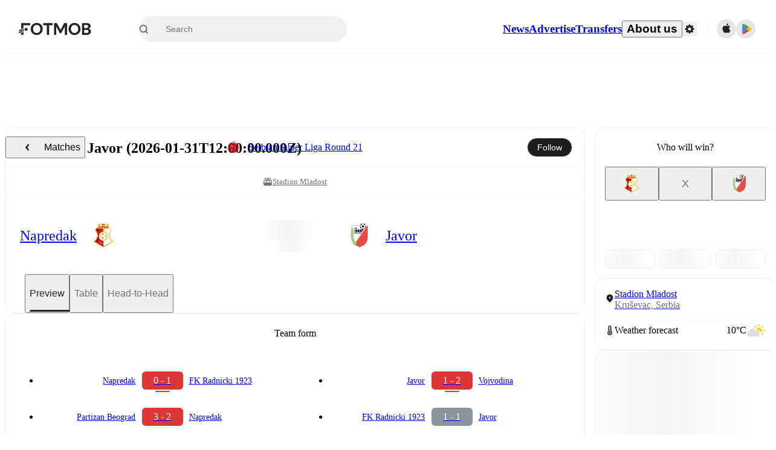

--- FILE ---
content_type: text/javascript;charset=UTF-8
request_url: https://www.fotmob.com/_next/static/chunks/92703.76fcff2d9cd35944.js
body_size: 2263
content:
"use strict";(self.webpackChunk_N_E=self.webpackChunk_N_E||[]).push([[92703,38731],{38731:function(e,t,r){r.r(t);var i=r(94484),n=r(75271),o=r(77994);t.default=e=>{let{src:t=null,placeholderSrc:r=null,width:l="15",height:a=e.width,onFallback:c,...d}=e,s=`Image ${d.className||""}`,p=(0,o.s)(t||r),u=(0,n.useCallback)(e=>{e.currentTarget.onerror=null,r&&e.currentTarget.src!==r&&(e.currentTarget.src=r),c&&c(e)},[c,r]);return(0,i.tZ)("img",{src:p,className:s,alt:e.alt,width:l,height:a,loading:"lazy",onError:u})}},31093:function(e,t,r){r.d(t,{D:function(){return c}});var i=r(94484),n=r(75271),o=r(74872),l=r(37141);let a=(0,o.Z)("header",{target:"echmoi60",label:"ComponentTitleContainer"})("height:56px;width:100%;display:flex;align-items:center;justify-content:center;@media ",l.w5.desktop,"{height:64px;}"),c=(0,o.Z)("h2",{target:"echmoi61",label:"Title"})("font-size:14px;font-weight:500;@media ",l.w5.desktop,"{font-size:16px;}");t.Z=({title:e,linkTo:t})=>{let r=(0,n.useMemo)(()=>t?(0,i.tZ)("a",{href:t,children:e}):(0,i.tZ)(i.HY,{children:e}),[t,e]);return e?(0,i.tZ)(a,{children:(0,i.tZ)(c,{children:r})}):null}},1113:function(e,t,r){r.d(t,{y4:function(){return h},_7:function(){return u},Mp:function(){return d},sZ:function(){return s},ht:function(){return c},p0:function(){return p}});var i=r(6374);let n=(e,t)=>`/news/${e}-${(0,i.g)(t)}`,o=(e,t)=>{let r=(0,i.g)(t),n=e.replace("ftbpro_","");return`/embed/news/${n}/${r}`},l=(e,t)=>`/embed/video/${(0,i.g)(t)}?id=${e}`,a=e=>"NinetyMin"===e?"90min":"Opta"===e?"FotMob":e,c=e=>`${a(e)}`,d=({id:e,webUri:t,source:r,title:i})=>"Opta"===r?n(e,i):"FotMob"===r?t.replace("https://www.fotmob.com",""):"NinetyMin"===r||"SI"===r?o(e,i):t?.includes("vod.fotmob")?l(e,i):t,s=e=>e?.find(({rel:e})=>"source_thumb"===e)?.href,p=e=>/(\?|&)embedded=true(&)?/g.test(e)?e.replace("?embedded=true&","?").replace("?embedded=true","").replace("&embedded=true&","&").replace("&embedded=true",""):e,u=e=>{if("NinetyMin"===e||"90min"===e)return"https://images.fotmob.com/image_resources/news/small90min.png";if("Opta"===e)return"https://images.fotmob.com/image_resources/news/fotmob.png";let t=encodeURIComponent(e?.toLowerCase());return`https://images.fotmob.com/image_resources/news/${t}.png`},h="https://images.fotmob.com/image_resources/news/default.png"},8199:function(e,t,r){r.d(t,{t:function(){return S}});var i=r(94484);r(75271);var n=r(16648),o=r(31093),l=r(77994),a=r(38731),c=r(73764),d=r(65098),s=r(1113),p=r(15678),u=r(97293),h=r(42577),m=r(74872),g=r(37141);let f=(0,m.Z)("div",{target:"ekxv7y00",label:"ImageContainerCSS"})("height:88px;width:88px;min-width:88px;img{border-radius:8px;object-fit:cover;width:inherit;height:inherit;}"),w=(0,m.Z)("div",{target:"ekxv7y01",label:"MatchReviewArticle"})("display:flex;flex-direction:column;flex-direction:row;gap:16px;padding:0 0 16px;margin:0 16px;@media ",g.w5.tablet,"{padding:0 0 24px;margin:0 24px;}@media ",g.w5.desktop,"{padding:0 0 32px;margin:0 32px;}"),b=(0,m.Z)("div",{target:"ekxv7y02",label:"HeadlineAndBody"})("display:flex;flex-direction:column;gap:8px;width:100%;h3{font-size:15px;line-height:18px;font-weight:500;}p{display:none;color:",e=>e.theme.GlobalColorScheme.Text.secondaryText3,";}@media ",g.w5.tablet,"{p{display:block;}}@media ",g.w5.desktop,"{h3{font-size:16px;}p{font-size:15px;line-height:20px;}}"),x=(0,m.Z)("div",{target:"ekxv7y03",label:"ReviewArticlesComponent"})("a{:not(:first-of-type){> div{border-top:",e=>e.theme.GlobalColorScheme.Divider,";padding-top:16px;@media ",g.w5.tablet,"{padding-top:24px;}@media ",g.w5.desktop,"{padding-top:32px;}}}@media ",g.w5.nonTouchScreen,"{:hover,:focus-visible{h3{text-decoration:underline;}}}}");var v=r(70614),Z=r(12141);let y=async e=>await (0,v.LK)(e),C=async e=>{let t=await (0,v.LK)(e);return t?.Content??""},k=e=>{if("FotMob"!==e.source)return{url:e.contentUrl,fetch:C};let t=e?.shareUrl?.match(/topnews\/(\d+)-/)?.[1]??"";return{url:`/api/news/topnewsDescription?id=${t}`,fetch:y}},M=e=>{let{url:t,fetch:r}=k(e),{data:i,isValidating:n}=(0,Z.ZP)(t,r);return{description:i,isValidating:n}},_=({reviewArticle:e})=>{let{description:t,isValidating:r}=M(e);return t?(0,i.tZ)("p",{children:t}):!t&&r?(0,i.tZ)(c.Z,{count:1,height:15,css:{marginBottom:5}}):null},$=e=>(e??"").split("-")[0].toLowerCase(),z=(e,t)=>$(e)===$(t),L=e=>String(e.id).split("_")[0],N=(e,t)=>{let r=(0,u.D)(t).toLowerCase(),i=e.filter(e=>e.lang.toLowerCase()===r),n=i.map(L),o=[...i,...e.filter(e=>z(e.lang,t)).filter(e=>!n.includes(L(e)))];return o.length?o:e.filter(e=>e.lang.startsWith("en"))},S=({reviewArticles:e,isPreMatch:t})=>{let{t:r,i18n:c}=(0,d.$)(),u=t?r("preview","Preview"):"Match review",m=N(e,c.language);return(0,i.BX)(x,{children:[(0,i.tZ)(o.Z,{title:u}),m.map(e=>{let r=!!e.description,o=(0,s.Mp)({id:e.id,webUri:e.shareUrl,source:e.source,title:e.title});return(0,i.tZ)(n.Link,{href:o,onClick:()=>(0,p.BW)(String(e.id),e.title,t?"prematch-article":"match-review-article",e.source),children:(0,i.BX)(w,{lang:e.lang,dir:(0,h.Ux)(e.lang),children:[(0,i.tZ)(f,{children:(0,i.tZ)(a.default,{src:(0,l.s)(e.image),alt:""})}),(0,i.BX)(b,{children:[(0,i.tZ)("h3",{children:e.title}),r?(0,i.tZ)("p",{children:e.description}):(0,i.tZ)(_,{reviewArticle:e})]})]})},e.id)})]})}},92703:function(e,t,r){r.r(t),r.d(t,{PreReviewArticle:function(){return l}});var i=r(94484);r(75271);var n=r(8199),o=r(99795);let l=({mfData:e,cardProps:t})=>e?.content?.matchFacts?.preReview?(0,i.tZ)(o.default,{...t,content:(0,i.tZ)(n.t,{reviewArticles:e?.content?.matchFacts?.preReview,isPreMatch:!0})}):null},6374:function(e,t,r){r.d(t,{g:function(){return o}});let i=["a","an","the","and","or","of","to","in","for","on","with","as","by"],n={æ:"ae",ø:"o",ß:"ss","–":"-"},o=e=>e?e.toLowerCase().replace(/-\(w\)|\(w\)/g,"").normalize("NFD").replace(/[^a-z0-9\s-]/g,e=>n[e]||"").trim().replace(/[\s-]+/g,"-").split("-").filter(e=>!i.includes(e)).join("-"):""},77994:function(e,t,r){r.d(t,{s:function(){return n}});let i=RegExp(/http\b/,"g"),n=e=>e?e.replace(i,"https"):e}}]);

--- FILE ---
content_type: text/javascript;charset=UTF-8
request_url: https://www.fotmob.com/_next/static/chunks/webpack-7dc9bb5a3be22631.js
body_size: 8392
content:
!function(){"use strict";var e,c,d,f,a,b,t,n,s,r,i,u,o={},h={};function l(e){var c=h[e];if(void 0!==c)return c.exports;var d=h[e]={id:e,loaded:!1,exports:{}},f=!0;try{o[e].call(d.exports,d,d.exports,l),f=!1}finally{f&&delete h[e]}return d.loaded=!0,d.exports}l.m=o,l.amdO={},e=[],l.O=function(c,d,f,a){if(d){a=a||0;for(var b=e.length;b>0&&e[b-1][2]>a;b--)e[b]=e[b-1];e[b]=[d,f,a];return}for(var t=1/0,b=0;b<e.length;b++){for(var d=e[b][0],f=e[b][1],a=e[b][2],n=!0,s=0;s<d.length;s++)t>=a&&Object.keys(l.O).every(function(e){return l.O[e](d[s])})?d.splice(s--,1):(n=!1,a<t&&(t=a));if(n){e.splice(b--,1);var r=f();void 0!==r&&(c=r)}}return c},l.n=function(e){var c=e&&e.__esModule?function(){return e.default}:function(){return e};return l.d(c,{a:c}),c},d=Object.getPrototypeOf?function(e){return Object.getPrototypeOf(e)}:function(e){return e.__proto__},l.t=function(e,f){if(1&f&&(e=this(e)),8&f||"object"==typeof e&&e&&(4&f&&e.__esModule||16&f&&"function"==typeof e.then))return e;var a=Object.create(null);l.r(a);var b={};c=c||[null,d({}),d([]),d(d)];for(var t=2&f&&e;"object"==typeof t&&!~c.indexOf(t);t=d(t))Object.getOwnPropertyNames(t).forEach(function(c){b[c]=function(){return e[c]}});return b.default=function(){return e},l.d(a,b),a},l.d=function(e,c){for(var d in c)l.o(c,d)&&!l.o(e,d)&&Object.defineProperty(e,d,{enumerable:!0,get:c[d]})},l.f={},l.e=function(e){return Promise.all(Object.keys(l.f).reduce(function(c,d){return l.f[d](e,c),c},[]))},l.u=function(e){return 58744===e?"static/chunks/"+e+"-74456536eab45a6a.js":31412===e?"static/chunks/"+e+"-2efa5582499a17c8.js":87851===e?"static/chunks/"+e+"-a503379a20ecc53e.js":46953===e?"static/chunks/"+e+"-e4fa687df8048cff.js":8745===e?"static/chunks/8745-b432133bf869e2cf.js":56447===e?"static/chunks/"+e+"-9844a8b5ff496560.js":45625===e?"static/chunks/"+e+"-1816970845cddae5.js":29721===e?"static/chunks/"+e+"-c5bfdefd62731724.js":34391===e?"static/chunks/"+e+"-e9c46fbeb98dd782.js":1454===e?"static/chunks/1454-d82c9c300e5402ca.js":65313===e?"static/chunks/"+e+"-c1569e93b92a65ba.js":23959===e?"static/chunks/"+e+"-35856cdbc5339833.js":3490===e?"static/chunks/3490-f656bef9e327f968.js":72989===e?"static/chunks/"+e+"-6394257f69af47f9.js":5436===e?"static/chunks/5436-30c46b0cf0a30b60.js":73249===e?"static/chunks/"+e+"-ee926dd352583b6b.js":43398===e?"static/chunks/"+e+"-5b154935def1bd9a.js":50187===e?"static/chunks/"+e+"-81504ddd390cc1f4.js":57032===e?"static/chunks/"+e+"-e03b0dee9fc40530.js":98493===e?"static/chunks/"+e+"-0d2df67dd8e8317b.js":42345===e?"static/chunks/"+e+"-64ab164c7b17b6f5.js":55442===e?"static/chunks/"+e+"-7bbc212965608a0c.js":72859===e?"static/chunks/"+e+"-1a2fb3f86affb608.js":43453===e?"static/chunks/"+e+"-37206b29e02c3718.js":95585===e?"static/chunks/"+e+"-72e02d94bec3a5f9.js":12232===e?"static/chunks/"+e+"-b8569ee671e885a5.js":35679===e?"static/chunks/"+e+"-eb2be9d990fc39a4.js":53233===e?"static/chunks/"+e+"-a0d6fe6ccd4f1c43.js":17439===e?"static/chunks/"+e+"-9d8bab9ec15d3e34.js":39464===e?"static/chunks/"+e+"-c66095ff372165b9.js":21972===e?"static/chunks/"+e+"-2edc6617480eb390.js":74634===e?"static/chunks/"+e+"-19649828fb7a821f.js":73488===e?"static/chunks/"+e+"-e07c2d91eeb18d52.js":79071===e?"static/chunks/"+e+"-86b7fdaaba4e8277.js":740===e?"static/chunks/740-ab876292500547cb.js":15234===e?"static/chunks/"+e+"-ae5b8b4904f5c384.js":4497===e?"static/chunks/4497-36b4f3766d58d1ba.js":9604===e?"static/chunks/9604-d1cd98096df97849.js":82707===e?"static/chunks/"+e+"-77abeb0f6bcf8843.js":77820===e?"static/chunks/"+e+"-1c738f234c43bbf7.js":54815===e?"static/chunks/"+e+"-a214aed32f783b6d.js":27610===e?"static/chunks/"+e+"-8f49bdd844d05de9.js":81352===e?"static/chunks/f2bcd8ad-affac31e86a4283d.js":4596===e?"static/chunks/4596-8932016025c950da.js":52007===e?"static/chunks/"+e+"-ba0cfc6bea631c83.js":85017===e?"static/chunks/"+e+"-d2bc567aeca07bb6.js":4938===e?"static/chunks/4938-81eaf92e96310982.js":34564===e?"static/chunks/"+e+"-4ab18874cbf6a4b6.js":30362===e?"static/chunks/"+e+"-32fe799aba81fabf.js":58758===e?"static/chunks/"+e+"-260baf39dddbdc56.js":85947===e?"static/chunks/"+e+"-ec47db1f65136cc3.js":34062===e?"static/chunks/"+e+"-9b4f59c9613addb2.js":"static/chunks/"+(({142:"df-18",270:"df-43",1208:"df-52",2754:"df-78",5851:"df-33",6291:"df-7",7617:"df-57",9829:"df-82",10203:"df-40",10597:"df-50",14685:"df-14",16142:"df-36",16464:"df-10",16610:"e83af930",17312:"df-80",19194:"df-12",21102:"df-22",21405:"df-41",22477:"df-28",22949:"df-86",24630:"df-60",25303:"df-91",26657:"df-1",28411:"df-49",28885:"df-79",28982:"df-88",29289:"df-34",31061:"df-0",31375:"df-9",31486:"df-47",31574:"df-38",33546:"df-30",34050:"df-37",34101:"df-83",35212:"df-87",35531:"df-56",35681:"df-15",36825:"df-39",37570:"df-92",42755:"df-75",42801:"df-69",43515:"df-71",43601:"df-32",45431:"df-8",46410:"df-73",48406:"8e6c31ac",49817:"df-19",51196:"df-20",51444:"df-76",52115:"df-59",52379:"df-24",52412:"df-21",54102:"df-55",54273:"df-67",54774:"df-54",56660:"df-31",56977:"df-17",57620:"df-3",58453:"df-61",59076:"df-23",60885:"74bffcdc",61050:"df-62",63073:"df-11",64736:"df-48",66124:"df-70",66175:"df-68",66177:"df-13",66392:"df-89",66575:"df-4",69150:"df-85",71061:"df-44",71096:"df-81",72631:"df-74",73064:"df-42",73824:"df-58",74668:"df-63",75931:"df-16",76437:"df-45",78241:"df-51",81198:"df-66",81625:"df-2",82579:"f025e14c",82663:"df-6",83019:"df-90",83207:"df-64",88264:"df-35",88679:"df-29",91149:"df-65",91151:"df-27",91369:"df-46",91899:"df-72",92575:"df-25",97315:"df-77",98141:"df-84",98919:"df-5",99750:"df-53"})[e]||e)+"."+({142:"4b098f68669646cf",270:"74dbbece789ae5ef",1060:"acd490c0078c652b",1168:"848ae1d9215fab94",1208:"43c97e542b74a46e",1287:"bd0829f399b32f31",1978:"27037d2b2312f6bf",2077:"ebd9ca2d20d5027b",2421:"346b2c559ac205db",2754:"c486a148e7f237bb",2798:"5da011c07b7e096f",3745:"5b77660119923a5d",4117:"4d25fe4d16272181",4668:"0998ab0d201078ff",4814:"ca99390a9d691b75",4945:"4a7b3435c53e81ac",5061:"2efccf399b1d7c0c",5203:"ce9b23ecb89ac60a",5851:"dfb9864526836ed5",6278:"f3aac02273fff81d",6291:"f38fd9235708b86e",6926:"9a492da18c0a28bf",7507:"6f5cf98241f53416",7617:"0fd543c91472bdee",7670:"2fa80639e6413661",7756:"e53932c3ecc7e136",7861:"923e34f0aceaea22",7901:"42cb25cbd6d8ad1d",8356:"2a9f6dddd611a500",8588:"cfbaf67876c4b491",9093:"adbedaa85d8b449b",9513:"a9a18b9311fb1157",9829:"7b08fccf4a588805",9884:"3ea520470ee429c5",9968:"c4959d55bde11ee8",10203:"a2547cf230c33bc0",10295:"1d95b4ad4cdb23c2",10493:"c06995fda1383286",10597:"fea6e347f38b93bc",11471:"a7cc1d9476e297e7",11888:"3e21d0cbc3944502",11932:"d9a02dd9c1a891c8",12295:"ee04a47f6522bd1a",12406:"258e6e0c47c330c4",12575:"6d899e14e6ad22a4",12650:"da6a505acb37942c",13218:"c340aa2f03147c88",13478:"480476112809ac5a",13688:"ff01b860e8e71436",13765:"b33bce1d9954e550",14336:"5769d3df39b2df96",14685:"c8de1dfc88c2d42f",14830:"0aeca420ef5e8f71",14965:"34e9b0b4f5702d9a",15285:"f579f68f6e49c72f",15723:"69565386c7bbb08e",15930:"f6617ffd19492117",15965:"3766d47192c892ca",16052:"06ea4cd6cff4ca1c",16142:"db053dcb584c680e",16464:"78997f3f578ffe78",16542:"6c1a0083fa4256c2",16610:"cb003a76ed6a352e",16717:"b2f07ddcfbdeb5f8",16973:"544595ede6833bc2",17228:"485becc733bdc18b",17229:"dfdac515c8662967",17312:"448b18b2cc1717e9",18052:"362742eb3f889414",18245:"249987f1fc91f5a2",18659:"6c109db2a102740a",18748:"35e031a5ce17a94c",18786:"3aa0befbe189d34f",19194:"1ba0a791d31672e2",19359:"b8fc5575d0436707",19978:"fb8647cd53a10ffe",20239:"489ead26fb9813e8",20246:"e32802e9d5a26093",20898:"a6089eca728c0641",20964:"80887d97e947fc74",21059:"5875629a4489e797",21102:"71639db014977480",21129:"9650fca6ee61b36c",21152:"bbf628e480c2c04f",21405:"03adcf93997a2202",21419:"e5c0e5c8ceb32197",22477:"433330b9a8143692",22618:"e91d6853c89811c9",22949:"c6277445be3ec597",23126:"b6edf280f86daa5d",23172:"229deb68a348f9dd",23486:"1759fd6174d150eb",23536:"bf4aa339fc7dd65e",24630:"271c429d701e9667",25303:"4d17f5b5fa9c3e7f",26067:"911040068e12dbd8",26077:"58a46f3fcd34d4ae",26214:"6aa40dcde803b9d7",26299:"7407cd02784d2459",26605:"367eda4de4431d11",26621:"de4353a78e4fee97",26657:"c4249f57925c19ab",26843:"79348a954eb1b9af",27134:"b9ce3731323c91ba",27381:"bb9c5313d0a7c925",27595:"95bae41b9f437d44",27606:"483c5f50293b340e",27963:"5f2091f8367a6e30",28118:"8889c776639e6f1b",28410:"2837357b5413d96b",28411:"c8a030837ff361eb",28625:"145a452222e892d7",28731:"4fbeda6ab2aa5eab",28885:"ee150db93b85d29b",28982:"70ffd62ed24ef8b3",29128:"01a7bae7006616ba",29289:"641ee53df1594b73",29360:"db9e91e846218215",29542:"fa89dc2d1cbede81",29657:"01c021c10afd7df4",29978:"ae4aacaa835e58aa",29981:"6197be4c12f6a9fa",30557:"1fa85b71263a1c9b",31061:"13f1581291b5307b",31375:"ce09a05f6d4e753b",31486:"9c973deb8f3ba071",31574:"c46f29e2b8a447ff",31660:"8d4cb50866f5faac",31667:"c678bb6958feffe3",31863:"1d6accdff9f5db42",31995:"159dee5673f937a1",32692:"17223f56124dd9f7",32919:"706bbec6a8d44090",32926:"06710927b5618830",33016:"ba31aba3c4d10b7f",33546:"e82597a3e70228ca",33568:"6f26a406b3a4dcc4",34050:"42fc75142b079713",34101:"6e1749962e993904",34258:"9b5441ed13c6138c",34444:"61d9c29c47b247f2",35212:"d076102d5c4bbf07",35531:"e553ef0d17cebb66",35681:"289dfcda415b13be",36167:"a791a4d6fdfc7ba7",36210:"6072f9bf0fe89c41",36546:"cbfb9a4a4eed49ac",36557:"b39ed04fcb953aef",36825:"43181376efe5079d",36865:"d3e5c7f8a1add991",37570:"59c87597dd39ec8b",38e3:"7a4cb891d0ab98d1",38138:"492798dc674af229",38346:"4c572fe9729ec548",38731:"fa73eb919f2a2b28",38945:"941de51e832d8d19",39640:"e295ce86385b6d52",39965:"d04f3490d13fddd1",40086:"b0742246698eb2de",40474:"96d915fe674ddf5e",40877:"a7686fe1aff7871e",41128:"5e761b9a6c8e48f4",41135:"9dfaecdbc830ea5f",41741:"06eb82c9257c3716",41840:"be92be407e69df20",41962:"a428c29ecf2fbbe4",42755:"0be285b74eeea8d6",42801:"f489fe0468f047a6",42903:"07021b87391fa2dc",43158:"3f6275c959e5ce13",43515:"fe68931754c09631",43601:"7ef8a8a5d2b6ef39",43822:"86116b6bc97b98ed",44201:"54fb40358b5f32c9",44679:"faa7e9f33cb63979",45431:"99693ee1317d3a90",46410:"0c5ae7eb97f532df",46741:"f09d43b4890a8351",48335:"2742d4bc8d594008",48406:"6aa47ae6aec47643",49113:"6540c43f917ed527",49540:"584b191bb611c0ce",49600:"391683dbfa8701b3",49817:"19cc3fa84c9439af",49943:"b8abc2abf01716c0",50763:"82c5fafd961a072b",51187:"0fbb295e9f73fb17",51196:"2423b9f2999504be",51444:"0d302c4c28770936",51783:"ddabd244f65dea1a",51978:"9ae742bbd948a50a",52115:"7e6da07e606fb402",52149:"c4b186ab8c5c2c4c",52312:"ff7c2337541e246c",52379:"39db94ff261ff86c",52412:"bdbd5a4f605b18f8",52732:"61b49b20f7581be6",52844:"14d3d82ce4d807eb",53186:"959f087a5ce626fd",54102:"57bae15a0d76faec",54273:"8985f783201d6afd",54446:"44236e7663fae0af",54774:"cea10e04660fa518",54874:"5634fa2e5294d767",54999:"43c58b11cb968641",55493:"d566258c2a424cab",55807:"23c2dc07c731929f",55815:"8961a01280e6edd3",56641:"f9f82189fe1ea4c2",56660:"02bc525fd4df1358",56977:"86c61f1e68007ffb",57620:"37a6a561a86f0bdc",58453:"ccae330181ee6dc3",59076:"924758fe18b2c6a0",59689:"52a63bf36630b446",59785:"c38afb6499cbfda3",60471:"9340945e92057ccf",60821:"5efb25618c7847a8",60885:"e2f6ec883c3e0cc0",60929:"858e6f174967bbf1",61050:"9ff5b9e8adc86828",62405:"9bcdb978e06f70bc",62463:"65346a0dc4594f4e",62879:"5b04af8969156336",63073:"9e5f358745803319",63627:"08780aeb3878e01d",64057:"d115e11d708c0fea",64736:"2d7d9e3f86258b91",64816:"7e61c3a86bcaac9f",64890:"9c461e4823266727",64969:"00b7739f0cc8c3e3",65252:"9eee5df71b238bb0",65268:"47c523f377f50195",65291:"185c56bc203f666a",65359:"8174a74330b2e4af",65903:"b9d8de0da2521b9e",66124:"fbf17933d8844506",66175:"e87a2e7aaa718067",66177:"f5410f55b51d64c8",66181:"e412a55bebc0c70e",66312:"419276c521b731d8",66315:"0b8fe36ebfa4d296",66392:"2cc786d25beb5e0b",66575:"d8c135966816738b",66962:"df29c8c0e9d9b481",67317:"892e5e8d3043fdcd",67445:"6f009002b809f04c",68227:"f1ac231f1e9bb72a",68604:"69d025b5276da7e3",68937:"d3a854d96bd56891",69150:"ae475a6081195936",69151:"dc02b71adbe84798",69305:"f516c603893b2ad5",69468:"2584a75a5d4e6372",69585:"94c49122b87bc354",69642:"e8a9d87fb5b6bd4f",69724:"5c1129397298ebb1",70024:"9e36be20cd2cf26e",70626:"00bf576710a9dea3",70658:"eecf359224c78cef",70868:"a8dfa48656467a2a",70885:"3915ac1656cf1219",71043:"fae7ed24e8c74e6f",71061:"6e74d7ccc327dad6",71096:"56719387f3956706",71383:"31fe7134f4714059",71475:"d6c9a65bd21f37aa",71663:"a17c38ecf4e1a5bc",72447:"78d85d13c98116ae",72625:"63964cee456d5e1d",72631:"60a480f20ef75532",72689:"be6e1a99f9ff45c9",73064:"bb6ad2acdb95a163",73291:"0362ccd4beaa7361",73824:"2755c30d8fe98b8e",74388:"820cf79f5cc6cfc6",74514:"aeb3e4b4f413b269",74668:"b610f7f83fb4ec2d",74788:"cbf8dd333966a22f",75173:"ae0ffc3c4bd23d23",75525:"667568aca0800995",75648:"1c733db6ef09fd35",75816:"2a1552f7d8270563",75931:"9557d39ad1831864",76437:"a14b263c37e90299",76646:"1944f82b964293d0",76838:"508729f1d28bebdc",76859:"344757bf4f6e9f52",77121:"d6f59096004408be",77290:"2e7566e12e0d0b58",78241:"1c42f046aa92074b",78470:"112d6bf96dca53e4",78651:"3330ec22911de740",78942:"fd186c8790db657a",79203:"54f45cf90605e84f",79364:"fa60134715d8814d",79368:"931bde8f556d2391",79613:"2b4bc36e47162cab",79770:"2e1da6232ff12921",80160:"3b773577b6ca0f0c",80645:"007d7c3c728ba376",80693:"ae5de11ed7c425cd",80721:"d4accb119b98c60e",81198:"685f0e8abb227abc",81500:"d5c52bf4db047d52",81625:"41151da547239f84",81635:"7643f4bf3394af63",81640:"c499de804b8424a9",81971:"590bae6c9d2f0570",81980:"cdea20ece87fecd2",82006:"1faa79a69c6eab29",82143:"8105a4c41a0693b9",82562:"c6b7beff317c32cd",82579:"4ea6cefaf6071495",82663:"4f1afa12e399b2b5",83019:"6f49a24f4f2f900f",83207:"e1df76481fd3e0f2",83701:"cd83780663999d28",83719:"e717596e42c119bd",83777:"1b8363cfdd63b01c",85680:"e893dcbc03ee44e9",86515:"5fdb9accf660678b",86812:"98b1565cbc7df169",87116:"71eca4a89a6755b9",88264:"2f595d52f2a5d02c",88679:"4a3d5cc89844cf74",89225:"5287d0f12aa458d4",89992:"8befe40508906652",90649:"b47993bfced909c7",91149:"004c97badd3d67d6",91151:"e640a9be033e9935",91315:"1e5171021f0beb22",91369:"924c35267593d785",91899:"ce8c209b8af78cdc",92175:"eab02cb3dcda7292",92575:"4770d02ba3adc42a",92703:"76fcff2d9cd35944",93003:"180e270fd4dcd9db",93078:"2f77f3413105efe8",93140:"f4d3e91ddd7c66f7",93281:"b11d691d258bc349",93703:"04557b8441479d67",93899:"74800417cdd45018",93953:"705af63eb46a89ca",94377:"f692c2be7a4c71df",94515:"04e1e2d4c251971e",94649:"32fc332f9f45dc81",94977:"fb988aaf56bb0d7a",95774:"a4a86adf68a83680",96676:"d772ffcb9fb5b428",97137:"58488c5aa9dca3ab",97315:"9202e99af63fbda3",97425:"2a294651528eda65",97524:"941ef09ce776250b",98085:"c2d9afe6346a70fd",98141:"7e768be40a699ac0",98212:"86c37975c4b86b3e",98243:"bf41aad936e46f6f",98919:"156b93e020aef621",99031:"a40e9b9bc10f3cb7",99174:"f12fa3c4214d9ff2",99625:"8a1f4afaf1f15819",99750:"13d8d7f0c0e00f28",99958:"a7164c428e0d4f30"})[e]+".js"},l.miniCssF=function(e){return"static/css/"+({1060:"4092cb3d8001a731",51978:"303db8ae89685fdc",64890:"13fa4cedaff41606",70024:"8f0c69d835bfb27e",86812:"ae3b831a8898dbcc"})[e]+".css"},l.g=function(){if("object"==typeof globalThis)return globalThis;try{return this||Function("return this")()}catch(e){if("object"==typeof window)return window}}(),l.hmd=function(e){return(e=Object.create(e)).children||(e.children=[]),Object.defineProperty(e,"exports",{enumerable:!0,set:function(){throw Error("ES Modules may not assign module.exports or exports.*, Use ESM export syntax, instead: "+e.id)}}),e},l.o=function(e,c){return Object.prototype.hasOwnProperty.call(e,c)},f={},a="_N_E:",l.l=function(e,c,d,b){if(f[e]){f[e].push(c);return}if(void 0!==d)for(var t,n,s=document.getElementsByTagName("script"),r=0;r<s.length;r++){var i=s[r];if(i.getAttribute("src")==e||i.getAttribute("data-webpack")==a+d){t=i;break}}t||(n=!0,(t=document.createElement("script")).charset="utf-8",t.timeout=120,l.nc&&t.setAttribute("nonce",l.nc),t.setAttribute("data-webpack",a+d),t.src=l.tu(e)),f[e]=[c];var u=function(c,d){t.onerror=t.onload=null,clearTimeout(o);var a=f[e];if(delete f[e],t.parentNode&&t.parentNode.removeChild(t),a&&a.forEach(function(e){return e(d)}),c)return c(d)},o=setTimeout(u.bind(null,void 0,{type:"timeout",target:t}),12e4);t.onerror=u.bind(null,t.onerror),t.onload=u.bind(null,t.onload),n&&document.head.appendChild(t)},l.r=function(e){"undefined"!=typeof Symbol&&Symbol.toStringTag&&Object.defineProperty(e,Symbol.toStringTag,{value:"Module"}),Object.defineProperty(e,"__esModule",{value:!0})},l.nmd=function(e){return e.paths=[],e.children||(e.children=[]),e},l.tt=function(){return void 0===b&&(b={createScriptURL:function(e){return e}},"undefined"!=typeof trustedTypes&&trustedTypes.createPolicy&&(b=trustedTypes.createPolicy("nextjs#bundler",b))),b},l.tu=function(e){return l.tt().createScriptURL(e)},l.p="/_next/",t=function(e,c,d,f){var a=document.createElement("link");return a.rel="stylesheet",a.type="text/css",a.onerror=a.onload=function(b){if(a.onerror=a.onload=null,"load"===b.type)d();else{var t=b&&("load"===b.type?"missing":b.type),n=b&&b.target&&b.target.href||c,s=Error("Loading CSS chunk "+e+" failed.\n("+n+")");s.code="CSS_CHUNK_LOAD_FAILED",s.type=t,s.request=n,a.parentNode.removeChild(a),f(s)}},a.href=c,document.head.appendChild(a),a},n=function(e,c){for(var d=document.getElementsByTagName("link"),f=0;f<d.length;f++){var a=d[f],b=a.getAttribute("data-href")||a.getAttribute("href");if("stylesheet"===a.rel&&(b===e||b===c))return a}for(var t=document.getElementsByTagName("style"),f=0;f<t.length;f++){var a=t[f],b=a.getAttribute("data-href");if(b===e||b===c)return a}},s={62272:0},l.f.miniCss=function(e,c){s[e]?c.push(s[e]):0!==s[e]&&({1060:1,51978:1,64890:1,70024:1,86812:1})[e]&&c.push(s[e]=new Promise(function(c,d){var f=l.miniCssF(e),a=l.p+f;if(n(f,a))return c();t(e,a,c,d)}).then(function(){s[e]=0},function(c){throw delete s[e],c}))},r={62272:0},l.f.j=function(e,c){var d=l.o(r,e)?r[e]:void 0;if(0!==d){if(d)c.push(d[2]);else if(/^(1060|51978|62272|64890|70024|86812)$/.test(e))r[e]=0;else{var f=new Promise(function(c,f){d=r[e]=[c,f]});c.push(d[2]=f);var a=l.p+l.u(e),b=Error();l.l(a,function(c){if(l.o(r,e)&&(0!==(d=r[e])&&(r[e]=void 0),d)){var f=c&&("load"===c.type?"missing":c.type),a=c&&c.target&&c.target.src;b.message="Loading chunk "+e+" failed.\n("+f+": "+a+")",b.name="ChunkLoadError",b.type=f,b.request=a,d[1](b)}},"chunk-"+e,e)}}},l.O.j=function(e){return 0===r[e]},i=function(e,c){var d,f,a=c[0],b=c[1],t=c[2],n=0;if(a.some(function(e){return 0!==r[e]})){for(d in b)l.o(b,d)&&(l.m[d]=b[d]);if(t)var s=t(l)}for(e&&e(c);n<a.length;n++)f=a[n],l.o(r,f)&&r[f]&&r[f][0](),r[f]=0;return l.O(s)},(u=self.webpackChunk_N_E=self.webpackChunk_N_E||[]).forEach(i.bind(null,0)),u.push=i.bind(null,u.push.bind(u)),l.nc=void 0}();

--- FILE ---
content_type: text/javascript;charset=UTF-8
request_url: https://www.fotmob.com/_next/static/chunks/51866-8cb8e35c64cb2241.js
body_size: 7310
content:
"use strict";(self.webpackChunk_N_E=self.webpackChunk_N_E||[]).push([[51866],{44342:function(e,t,a){a.d(t,{Z:function(){return i}});var n=a(63213),l=a(63836),r=a(13298);function i(e,t){(0,r.Z)(2,arguments);var a=(0,l.Z)(e),i=(0,n.Z)(t);return isNaN(i)?new Date(NaN):(i&&a.setDate(a.getDate()+i),a)}},64454:function(e,t,a){a.d(t,{Z:function(){return s}});var n=a(75507),l=a(85889),r=a(13298),i=a(10336);function s(e,t,a){(0,r.Z)(2,arguments);var s=(0,l.Z)(e,t)/n.yJ;return(0,i.u)(null==a?void 0:a.roundingMethod)(s)}},86892:function(e,t,a){a.d(t,{Z:function(){return r}});var n=a(380),l=a(13298);function r(e,t){(0,l.Z)(2,arguments);var a=(0,n.Z)(e),r=(0,n.Z)(t);return a.getTime()===r.getTime()}},86848:function(e,t,a){a.d(t,{Z:function(){return r}});var n=a(86892),l=a(13298);function r(e){return(0,l.Z)(1,arguments),(0,n.Z)(e,Date.now())}},15948:function(e,t,a){a.d(t,{Z:function(){return i}});var n=a(44342),l=a(86892),r=a(13298);function i(e){return(0,r.Z)(1,arguments),(0,l.Z)(e,(0,n.Z)(Date.now(),1))}},10732:function(e,t,a){a.d(t,{Z:function(){return i}});var n=a(86892),l=a(43578),r=a(13298);function i(e){return(0,r.Z)(1,arguments),(0,n.Z)(e,(0,l.Z)(Date.now(),1))}},380:function(e,t,a){a.d(t,{Z:function(){return r}});var n=a(63836),l=a(13298);function r(e){(0,l.Z)(1,arguments);var t=(0,n.Z)(e);return t.setHours(0,0,0,0),t}},43578:function(e,t,a){a.d(t,{Z:function(){return i}});var n=a(44342),l=a(13298),r=a(63213);function i(e,t){(0,l.Z)(2,arguments);var a=(0,r.Z)(t);return(0,n.Z)(e,-a)}},44997:function(e,t,a){a.d(t,{u:function(){return h}});var n=a(94484),l=a(74872),r=a(75271),i=a(45625),s=a.n(i),o=a(40759);let d=()=>{let e=(0,r.useCallback)(e=>{"undefined"!=typeof document&&document.documentElement.setAttribute("data-scroll-lock",e?"true":"false")},[]);return{scrollLockOn:(0,r.useCallback)(()=>e(!0),[e]),scrollLockOff:(0,r.useCallback)(()=>e(!1),[e])}},c=(0,l.Z)(({className:e,...t})=>{let[a]=e?.split(" ")||[""],l=a?{portalClassName:a,overlayClassName:{base:`${a}__Overlay`,afterOpen:`${a}__Overlay--after-open`,beforeClose:`${a}__Overlay--before-close`},className:`${a}__Content`}:{};return(0,n.tZ)(s(),{...l,...t})},{target:"elaxi8q0",label:"StyledReactModal"})("&__Overlay{position:fixed;top:0px;inset-inline-start:0px;inset-inline-end:0px;bottom:0px;z-index:",o.U.ModalOverlay,";background-color:rgba(0,0,0,0.65);display:flex;flex-direction:column;justify-content:center;opacity:0;transition:opacity 200ms ease-in-out;:focus{outline:none;}}&__Overlay--after-open{opacity:1;}&__Overlay--before-close{opacity:0;}&__Content{:focus{outline:none;}}"),h=({className:e,isOpen:t,onRequestClose:a,children:l})=>{let{scrollLockOn:r,scrollLockOff:i}=d();return(0,n.tZ)(c,{closeTimeoutMS:200,className:e,isOpen:t,onRequestClose:a,onAfterOpen:r,onAfterClose:i,ariaHideApp:!1,children:l})}},24083:function(e,t,a){a.d(t,{Q:function(){return n}});let n=e=>!!e?.content?.momentum?.main?.data},57390:function(e,t,a){a.d(t,{$:function(){return n}});let n=(...e)=>Array.from({length:Math.max(...e.map(e=>e.length))},(t,a)=>e.map(e=>e[a]))},8999:function(e,t,a){a.r(t),a.d(t,{__N_SSP:function(){return t7},default:function(){return t5}});var n=a(94484),l=a(75271),r=a(69287),i=a(52589),s=a(33823);let o=()=>window.location.origin,d=(e,t,a)=>{let n=new URLSearchParams;e&&n.set("matchId",String(e)),t&&n.set("stage","finished"),a&&n.set("tz",a);let l=n.toString();return l?`?${l}`:""},c=({matchId:e,matchFinished:t,timezone:a})=>{if(!e)return null;let n=d(e,t,a);return`${o()}/match/preview${n}`},h=({matchId:e,matchFinished:t,timezone:a})=>({imageUrl:c({matchId:e,matchFinished:t,timezone:a}),width:"1200",height:"628"});var m=a(11609),u=a(80030),b=a(518),g=a(57028),p=a(9609),Z=a(58723),w=a(41765);let f=(e,t)=>{let{homeTeam:a,awayTeam:n}=e?.general||{};return{hname:(0,Z.yX)(a?.id,a?.name,t),aname:(0,Z.yX)(n?.id,n?.name,t)}},y=(e,t)=>{let a=e?.general?.matchTimeUTC,n=e?.general?.matchTimeUTCDate;if(!t||!n)return a;try{var l,r;return l="iii, LLL d, yyyy, HH:mm zzz",(r=b(void 0)).timeZone=t,r.originalDate=n,(0,g.Z)((0,p.Z)(n,t),l,r)}catch(e){return(0,w.j)(e),a}};var P=a(65098),k=a(28822),v=a(13824),T=a(50928);let S="GFXHub",z="SpecialLinks",F="SuperliveFullscreenMF",I="PenaltyShootout",G="Lineup",O="MFStats",M="PlayerStats",A="Momentum",H="MFTeamForm",_="NextMatch",C="MFH2H",$="MFNews",x="ResolvedOdds",L="Injured",D="OddsDisclaimer",N="PollWithOdds",B="Table",q="SeasonTopScorersStats",E="Insights",R="MatchInsights",j="MFFixtures",W="OfficialHighlights",X="LiveOdds",U="Poll",K="LeaguePlayoff",J="TvAffiliate",V="AboutMatch",Y="PostReview",Q="PreReview",ee="LineupInTab",et="WeatherAndStadium",ea="HeaderWithTabs",en="HeaderMobile",el="TickerShort",er="Ticker",ei="Events",es="MomentumAndTopStats",eo="TopStats",ed="WSCBlazeHighlights",ec="PlayerOfTheMatch-Mobile",eh="InfoBoxMobile",em={[T.w.Facts]:[Q,G,L,H,$,"Faq",V],[T.w.Ticker]:[er],[T.w.Table]:[B],[T.w.Playoff]:[K],[T.w.H2H]:[C]},eu={[T.w.Facts]:["Ad",N,D,ed,Q,q,E,H,et,eh,$,"Faq",V],[T.w.Ticker]:["Ad",er],[T.w.Lineup]:["Ad",ee],[T.w.Injured]:["Ad",L],[T.w.Table]:["Ad",B],[T.w.Playoff]:["Ad",K],[T.w.H2H]:["Ad",C]},eb={[T.w.Facts]:[el,I,es,ei,G,H,$,"Faq",V],[T.w.Ticker]:[er],[T.w.Lineup]:[ee],[T.w.Injured]:[L],[T.w.Table]:[B],[T.w.Playoff]:[K],[T.w.Stats]:[O,M],[T.w.H2H]:[C]},eg={[T.w.Facts]:["Ad",X,ed,el,F,I,A,eo,ei,E,H,et,eh,U,$,"Faq",V,D],[T.w.Ticker]:["Ad",er],[T.w.Lineup]:["Ad",ee],[T.w.Injured]:["Ad",L],[T.w.Table]:["Ad",B],[T.w.Playoff]:["Ad",K],[T.w.Stats]:["Ad",O,M],[T.w.H2H]:["Ad",C]},ep={[T.w.Facts]:[x,Y,I,es,ei,G,H,_,$,"Faq",V],[T.w.Ticker]:[er],[T.w.Lineup]:[ee],[T.w.Injured]:[L],[T.w.Table]:[B],[T.w.Playoff]:[K],[T.w.Stats]:[O,M],[T.w.H2H]:[C]},eZ={[T.w.Facts]:["Ad",x,ed,Y,W,I,A,eo,ec,ei,E,H,et,eh,_,U,$,"Faq",V,F,D],[T.w.Ticker]:["Ad",er],[T.w.Lineup]:["Ad",ee],[T.w.Injured]:["Ad",L],[T.w.Table]:["Ad",B],[T.w.Playoff]:["Ad",K],[T.w.Stats]:["Ad",O,M],[T.w.H2H]:["Ad",C]},ew={pre:{desktop:{header:ea,tabs:em,right:[z,ed,S,J,N,et,R,q,j,E,D]},mobile:{header:en,tabs:eu}},ongoing:{desktop:{header:ea,tabs:eb,right:[z,ed,S,F,X,et,j,U,R,E,D]},mobile:{header:en,tabs:eg}},after:{desktop:{header:ea,tabs:ep,right:[z,S,ed,W,F,et,j,R,E,U,D]},mobile:{header:en,tabs:eZ}}},ef=e=>({desktop:Object.keys(ew[e].desktop.tabs),mobile:Object.keys(ew[e].mobile.tabs)}),ey=(e,t)=>({desktop:{left:[ew[e].desktop.header,...ew[e].desktop.tabs[t]??[]],right:ew[e].desktop.right},mobile:[ew[e].mobile.header,...ew[e].mobile.tabs?.[t]??[]]}),eP=e=>({pre:ey("pre",e),ongoing:ey("ongoing",e),after:ey("after",e)});var ek=a(32450),ev=a(57390);let eT=(e,t)=>(0,ev.$)(e,t).map(([e,t])=>e||t?e?t?e===t?[{key:e}]:[{key:e,onlyOnDesktop:!0},{key:t,onlyOnMobile:!0}]:[{key:e,onlyOnDesktop:!0}]:[{key:t,onlyOnMobile:!0}]:null).flatMap(e=>e).filter(Boolean).reduce((e,t,a,n)=>{let l=0===a?void 0:n?.[a-1]?.key;if(l===t?.key&&l){let[,...t]=[...e].reverse();return[...t.reverse(),{key:l}]}return[...e,t]},[]),eS=({isOngoing:e,isFinished:t})=>e?"ongoing":t?"after":"pre",ez=e=>{let t=e.findIndex(e=>e.key===$);if(t<=1)return e;let a=e[t],[n,...l]=e.filter((e,a)=>a!==t);return[n,a,...l]},eF=({left:e,isOngoing:t,isFinished:a,isPostponed:n},l)=>{let{mobile:r,desktop:i}=l[eS({isOngoing:t,isFinished:a})],s=i.left.length,o=eT(i[e?"left":"right"],e?(0,ek.q)(r,s):r.slice(s));return n?ez(o):o},eI=({isOngoing:e,isFinished:t})=>{let{desktop:a,mobile:n}=ef(eS({isOngoing:e,isFinished:t}));return eT(a,n)},eG=e=>t=>({...t,component:e[t.key]}),eO=({components:e,isOngoing:t,isFinished:a,isPostponed:n,tabKey:l,right:r})=>eF({left:!r,isOngoing:t,isFinished:a,isPostponed:n},eP(l)).map(eG(e));var eM=a(45364),eA=a(57525),eH=a(32858),e_=a.n(eH);let eC=e_()(()=>Promise.all([a.e(8745),a.e(93140),a.e(95585),a.e(12232),a.e(72447),a.e(10493),a.e(77290),a.e(29542)]).then(a.bind(a,29542)).then(e=>e.HeaderWithTabs),{loadableGenerated:{webpack:()=>[29542]},loading:()=>(0,n.tZ)(eA.ZP,{size:"small"})}),e$=e_()(()=>Promise.all([a.e(8745),a.e(93140),a.e(39965),a.e(95585),a.e(12232),a.e(72447),a.e(10493),a.e(77290),a.e(83777)]).then(a.bind(a,83777)).then(e=>e.HeaderMobile),{loadableGenerated:{webpack:()=>[83777]},loading:()=>(0,n.tZ)(eA.ZP,{size:"small"})}),ex=e_()(()=>a.e(6278).then(a.bind(a,6278)).then(e=>e.AboutTheMatch),{loadableGenerated:{webpack:()=>[6278]},loading:()=>(0,n.tZ)(eA.ZP,{size:"small"}),ssr:!0}),eL=e_()(()=>Promise.all([a.e(35679),a.e(53233),a.e(17439),a.e(39464),a.e(97425),a.e(79368)]).then(a.bind(a,79368)).then(e=>e.Injured),{loadableGenerated:{webpack:()=>[79368]},loading:()=>(0,n.tZ)(eA.ZP,{size:"small"}),ssr:!0}),eD=e_()(()=>a.e(65291).then(a.bind(a,65291)).then(e=>e.PenaltyShootout),{loadableGenerated:{webpack:()=>[65291]},loading:()=>(0,n.tZ)(eA.ZP,{size:"small"}),ssr:!0}),eN=e_()(()=>Promise.all([a.e(35679),a.e(53233),a.e(17439),a.e(39464),a.e(97425),a.e(5061),a.e(29128)]).then(a.bind(a,29128)).then(e=>e.LineupInTab),{loadableGenerated:{webpack:()=>[29128]},loading:()=>(0,n.tZ)(eA.ZP,{size:"large"}),ssr:!0}),eB=e_()(()=>a.e(71043).then(a.bind(a,71043)).then(e=>e.TeamForm),{loadableGenerated:{webpack:()=>[71043]},loading:()=>(0,n.tZ)(eA.ZP,{size:"small"}),ssr:!0}),eq=e_()(()=>Promise.all([a.e(21972),a.e(62405)]).then(a.bind(a,59943)).then(e=>e.NextMatches),{loadableGenerated:{webpack:()=>[59943]},loading:()=>(0,n.tZ)(eA.ZP,{size:"small"}),ssr:!0}),eE=e_()(()=>Promise.all([a.e(56447),a.e(74634),a.e(54874),a.e(83701)]).then(a.bind(a,83701)).then(e=>e.Poll),{loadableGenerated:{webpack:()=>[83701]},loading:()=>(0,n.tZ)(eA.ZP,{size:"small"}),ssr:!0}),eR=e_()(()=>Promise.all([a.e(56447),a.e(74634),a.e(54874),a.e(83701)]).then(a.bind(a,83701)).then(e=>e.PollWithOdds),{loadableGenerated:{webpack:()=>[83701]},loading:()=>(0,n.tZ)(eA.ZP,{size:"small"}),ssr:!0}),ej=e_()(()=>Promise.all([a.e(74634),a.e(54874),a.e(93003)]).then(a.bind(a,93003)).then(e=>e.LiveOdds),{loadableGenerated:{webpack:()=>[93003]},loading:()=>(0,n.tZ)(eA.ZP,{size:"small"}),ssr:!0}),eW=e_()(()=>Promise.all([a.e(74634),a.e(54874),a.e(93003)]).then(a.bind(a,93003)).then(e=>e.ResolvedOdds),{loadableGenerated:{webpack:()=>[93003]},loading:()=>(0,n.tZ)(eA.OT,{}),ssr:!0}),eX=e_()(()=>Promise.all([a.e(51978),a.e(31412),a.e(87851),a.e(46953),a.e(8745),a.e(65313),a.e(23959),a.e(40474),a.e(20239),a.e(94377)]).then(a.bind(a,88551)).then(e=>e.Table),{loadableGenerated:{webpack:()=>[88551]},loading:()=>(0,n.tZ)(eA.ZP,{size:"fullpage"}),ssr:!0}),eU=e_()(()=>Promise.all([a.e(65313),a.e(73488),a.e(74388)]).then(a.bind(a,74388)).then(e=>e.H2H),{loadableGenerated:{webpack:()=>[74388]},loading:()=>(0,n.tZ)(eA.ZP,{size:"fullpage"}),ssr:!0}),eK=e_()(()=>a.e(64057).then(a.bind(a,64057)).then(e=>e.SeasonTopScorers),{loadableGenerated:{webpack:()=>[64057]},loading:()=>(0,n.tZ)(eA.ZP,{size:"small"}),ssr:!0}),eJ=e_()(()=>a.e(65903).then(a.bind(a,65903)).then(e=>e.News),{loadableGenerated:{webpack:()=>[65903]},loading:()=>(0,n.tZ)(eA.ZP,{size:"small"}),ssr:!0}),eV=e_()(()=>Promise.all([a.e(74634),a.e(54874),a.e(93003)]).then(a.bind(a,93003)).then(e=>e.OddsDisclaimer),{loadableGenerated:{webpack:()=>[93003]},loading:()=>(0,n.tZ)(eA.ZP,{size:"small"}),ssr:!0}),eY=e_()(()=>a.e(65359).then(a.bind(a,65359)).then(e=>e.Insights),{loadableGenerated:{webpack:()=>[65359]},loading:()=>(0,n.tZ)(eA.ZP,{size:"small"}),ssr:!0}),eQ=e_()(()=>a.e(2421).then(a.bind(a,2421)).then(e=>e.MatchInsightsContainer),{loadableGenerated:{webpack:()=>[2421]},loading:()=>(0,n.tZ)(eA.ZP,{size:"small"}),ssr:!1}),e0=e_()(()=>Promise.all([a.e(33568),a.e(18748)]).then(a.bind(a,18748)).then(e=>e.Fixtures),{loadableGenerated:{webpack:()=>[18748]},loading:()=>(0,n.tZ)(eA.ZP,{size:"small"}),ssr:!0}),e8=e_()(()=>Promise.all([a.e(35679),a.e(53233),a.e(17439),a.e(39464),a.e(97425),a.e(5061),a.e(99174)]).then(a.bind(a,99174)).then(e=>e.Lineup),{loadableGenerated:{webpack:()=>[99174]},loading:()=>(0,n.tZ)(eA.ZP,{size:"small"}),ssr:!0}),e4=e_()(()=>Promise.all([a.e(72447),a.e(10493),a.e(18245)]).then(a.bind(a,63160)).then(e=>e.InfoBox),{loadableGenerated:{webpack:()=>[63160]},loading:()=>(0,n.tZ)(eA.ZP,{size:"small"}),ssr:!0}),e1=e_()(()=>Promise.all([a.e(31412),a.e(87851),a.e(46953),a.e(56447),a.e(50187),a.e(79071),a.e(55442),a.e(740),a.e(7861),a.e(15234),a.e(4497),a.e(9604),a.e(98243),a.e(60821),a.e(35679),a.e(28118),a.e(28625),a.e(82707),a.e(21059),a.e(50763),a.e(23126)]).then(a.bind(a,16525)).then(e=>e.Ticker),{loadableGenerated:{webpack:()=>[16525]},loading:()=>(0,n.tZ)(eA.ZP,{size:"small"}),ssr:!0}),e3=e_()(()=>Promise.all([a.e(31412),a.e(87851),a.e(46953),a.e(56447),a.e(50187),a.e(79071),a.e(55442),a.e(740),a.e(7861),a.e(15234),a.e(4497),a.e(9604),a.e(98243),a.e(60821),a.e(35679),a.e(28118),a.e(28625),a.e(82707),a.e(21059),a.e(50763),a.e(23126)]).then(a.bind(a,16525)).then(e=>e.TickerShort),{loadableGenerated:{webpack:()=>[16525]},loading:()=>(0,n.tZ)(eA.ZP,{size:"small"}),ssr:!0}),e7=e_()(()=>Promise.all([a.e(31412),a.e(87851),a.e(46953),a.e(79071),a.e(55442),a.e(73488),a.e(740),a.e(7861),a.e(15234),a.e(28118),a.e(28625),a.e(59689),a.e(80693)]).then(a.bind(a,69048)).then(e=>e.Stats),{loadableGenerated:{webpack:()=>[69048]},loading:()=>(0,n.tZ)(eA.ZP,{size:"small"}),ssr:!0}),e5=e_()(()=>a.e(38138).then(a.bind(a,38138)).then(e=>e.Superlive),{loadableGenerated:{webpack:()=>[38138]},loading:()=>(0,n.tZ)(eA.ZP,{size:"small"}),ssr:!0}),e2=e_()(()=>a.e(85680).then(a.bind(a,85680)).then(e=>e.Playoff),{loadableGenerated:{webpack:()=>[85680]},loading:()=>(0,n.tZ)(eA.ZP,{size:"small"}),ssr:!0}),e6=e_()(()=>a.e(22618).then(a.bind(a,22618)).then(e=>e.OfficialHighlights),{loadableGenerated:{webpack:()=>[22618]},loading:()=>(0,n.tZ)(eA.ZP,{size:"small"}),ssr:!0}),e9=e_()(()=>Promise.all([a.e(55442),a.e(77820),a.e(40086),a.e(8356),a.e(80721),a.e(41135)]).then(a.bind(a,56368)).then(e=>e.Momentum),{loadableGenerated:{webpack:()=>[56368]},loading:()=>(0,n.tZ)(eA.ZP,{desktopHeight:"312px",mobileHeight:"240px"}),ssr:!1}),te=e_()(()=>Promise.all([a.e(31412),a.e(87851),a.e(46953),a.e(79071),a.e(55442),a.e(73488),a.e(740),a.e(7861),a.e(15234),a.e(28118),a.e(28625),a.e(59689),a.e(83719),a.e(80645),a.e(54999)]).then(a.bind(a,25147)).then(e=>e.TopStats),{loadableGenerated:{webpack:()=>[25147]},loading:()=>(0,n.tZ)(eA.ZP,{desktopHeight:"312px",mobileHeight:"272px"}),ssr:!0}),tt=e_()(()=>Promise.all([a.e(31412),a.e(87851),a.e(46953),a.e(79071),a.e(55442),a.e(73488),a.e(740),a.e(7861),a.e(15234),a.e(77820),a.e(40086),a.e(8356),a.e(16717),a.e(28118),a.e(28625),a.e(59689),a.e(83719),a.e(80645),a.e(80721),a.e(41840)]).then(a.bind(a,46930)).then(e=>e.MomentumAndTopStats),{loadableGenerated:{webpack:()=>[46930]},loading:()=>(0,n.tZ)(eA.ZP,{desktopHeight:"378px"}),ssr:!0}),ta=e_()(()=>Promise.all([a.e(65313),a.e(83719),a.e(80645),a.e(82562)]).then(a.bind(a,99194)).then(e=>e.PlayerStats),{loadableGenerated:{webpack:()=>[99194]},loading:()=>(0,n.tZ)(eA.ZP,{size:"small"}),ssr:!0}),tn=e_()(()=>a.e(71663).then(a.bind(a,71663)).then(e=>e.PostReviewArticle),{loadableGenerated:{webpack:()=>[71663]},loading:()=>(0,n.tZ)(eA.ZP,{size:"small"}),ssr:!0}),tl=e_()(()=>a.e(92703).then(a.bind(a,92703)).then(e=>e.PreReviewArticle),{loadableGenerated:{webpack:()=>[92703]},loading:()=>(0,n.tZ)(eA.ZP,{size:"small"}),ssr:!0}),tr=e_()(()=>Promise.all([a.e(54815),a.e(68937)]).then(a.bind(a,68937)).then(e=>e.SpecialLinks),{loadableGenerated:{webpack:()=>[68937]},loading:()=>(0,n.tZ)(eA.ZP,{size:"small"}),ssr:!0}),ti=e_()(()=>Promise.all([a.e(31412),a.e(56447),a.e(78470),a.e(67317),a.e(21059),a.e(36865)]).then(a.bind(a,36865)).then(e=>e.Events),{loadableGenerated:{webpack:()=>[36865]},loading:()=>(0,n.tZ)(eA.ZP,{size:"small"}),ssr:!0}),ts=e_()(()=>a.e(4668).then(a.bind(a,4668)).then(e=>e.TvAffiliate),{loadableGenerated:{webpack:()=>[4668]},loading:()=>(0,n.tZ)(eA.ZP,{size:"small"}),ssr:!0}),to=e_()(()=>a.e(70658).then(a.bind(a,70658)).then(e=>e.MobileAd),{loadableGenerated:{webpack:()=>[70658]},ssr:!1}),td=e_()(()=>a.e(75816).then(a.bind(a,75816)).then(e=>e.PlayerOfTheMatch),{loadableGenerated:{webpack:()=>[75816]},loading:()=>(0,n.tZ)(eA.ZP,{size:"small"}),ssr:!0}),tc=e_()(()=>Promise.all([a.e(82579),a.e(81500)]).then(a.bind(a,81500)).then(e=>e.WSCBlazeHighlights),{loadableGenerated:{webpack:()=>[81500]},ssr:!1}),th=e_()(()=>Promise.all([a.e(72447),a.e(71475)]).then(a.bind(a,72447)).then(e=>e.WeatherAndStadium),{loadableGenerated:{webpack:()=>[72447]},loading:()=>(0,n.tZ)(eA.ZP,{size:"small"}),ssr:!0}),tm={[ea]:({key:e,...t})=>(0,n.tZ)(eC,{...t},e),[en]:({key:e,...t})=>(0,n.tZ)(e$,{...t},e),Ad:({key:e,...t})=>(0,n.tZ)(to,{...t},e),[G]:({key:e,...t})=>(0,n.tZ)(e8,{...t},e),[L]:({key:e,...t})=>(0,n.tZ)(eL,{...t},e),[H]:({key:e,...t})=>(0,n.tZ)(eB,{...t},e),[_]:({key:e,...t})=>(0,n.tZ)(eq,{...t},e),[$]:({key:e,...t})=>(0,n.tZ)(eJ,{...t},e),[V]:({key:e,...t})=>(0,n.tZ)(ex,{...t},e),[z]:({key:e,...t})=>(0,n.tZ)(tr,{...t},e),[eh]:({key:e,...t})=>(0,n.tZ)(e4,{...t},e),[I]:({key:e,...t})=>(0,n.tZ)(eD,{...t},e),[er]:({key:e,...t})=>(0,n.tZ)(e1,{...t},e),[el]:({key:e,...t})=>(0,n.tZ)(e3,{...t},e),[ei]:({key:e,...t})=>(0,n.tZ)(ti,{...t},e),[Y]:({key:e,...t})=>(0,n.tZ)(tn,{...t},e),[Q]:({key:e,...t})=>(0,n.tZ)(tl,{...t},e),[B]:({key:e,...t})=>(0,n.tZ)(eX,{...t},e),[O]:({key:e,...t})=>(0,n.tZ)(e7,{...t},e),[M]:({key:e,...t})=>(0,n.tZ)(ta,{...t},e),[C]:({key:e,...t})=>(0,n.tZ)(eU,{...t},e),[A]:({key:e,...t})=>(0,n.tZ)(e9,{...t},e),[eo]:({key:e,...t})=>(0,n.tZ)(te,{...t},e),[es]:({key:e,...t})=>(0,n.tZ)(tt,{...t},e),[J]:({key:e,...t})=>(0,n.tZ)(ts,{...t},e),[ee]:({key:e,...t})=>(0,n.tZ)(eN,{...t},e),[U]:({key:e,...t})=>(0,n.tZ)(eE,{...t},e),[N]:({key:e,...t})=>(0,n.tZ)(eR,{...t},e),[X]:({key:e,...t})=>(0,n.tZ)(ej,{...t},e),[x]:({key:e,...t})=>(0,n.tZ)(eW,{...t},e),[D]:({key:e,...t})=>(0,n.tZ)(eV,{...t},e),[et]:({key:e,...t})=>(0,n.tZ)(th,{...t},e),[F]:({key:e,...t})=>(0,n.tZ)(e5,{...t},e),[W]:({key:e,...t})=>(0,n.tZ)(e6,{...t},e),[q]:({key:e,...t})=>(0,n.tZ)(eK,{...t},e),[j]:({key:e,...t})=>(0,n.tZ)(e0,{...t},e),[K]:({key:e,...t})=>(0,n.tZ)(e2,{...t},e),[E]:({key:e,...t})=>(0,n.tZ)(eY,{...t},e),[R]:({key:e,...t})=>(0,n.tZ)(eQ,{...t},e),[ec]:({key:e,...t})=>(0,n.tZ)(td,{...t},e),[ed]:({key:e,...t})=>(0,n.tZ)(tc,{...t},e)},tu=(e,t,a)=>{switch(t){case T.w.Facts:return!0;case T.w.Lineup:return(0,eM.qb)(e);case T.w.Injured:return(0,eM.UB)(e);case T.w.Table:return!!e?.content?.table;case T.w.H2H:return!!e?.content?.h2h;case T.w.Ticker:return a?.hasEvents;case T.w.Stats:return(0,eM.Mk)(e);case T.w.Playoff:return(0,eM.xp)(e);default:return!0}},tb=(e,t,a,n)=>{let l=eO({components:tm,isOngoing:a.isOngoing,isFinished:a.isFinished,isPostponed:a.isPostponed,right:!1,tabKey:n}),r=eO({components:tm,isOngoing:a.isOngoing,isFinished:a.isFinished,isPostponed:a.isPostponed,right:!0,tabKey:n});return{leftColumn:l,tabs:eI({isOngoing:a.isOngoing,isFinished:a.isFinished}).filter(({key:a})=>tu(e,a,t)),rightColumn:r}},tg=e=>e.ssr?"ssr":e.general?.started?e.general?.finished?"after":"ongoing":"pre",tp=e=>{let t=tg(e),a=T.w.Facts,n=k.cb()?.tab??a,l=(0,v.k)();if(!e||e.ssr)return T.w.Facts;let r=ew[t][l?"mobile":"desktop"].tabs;return r?.[n]?.length&&tu(e,n,{hasEvents:!0,onlyAutoGenerated:!1})?n:a};var tZ=a(85377),tw=a(57422),tf=a(58177),ty=a(44997),tP=a(85631),tk=a(30890),tv=a(91551),tT=a(78444),tS=a(3600),tz=a.n(tS),tF=a(24085),tI=function({name:e,id:t,match:a,matchTime:l,rating:r}){let i=(0,tk.hI)(),{t:s,translationMap:o}=(0,P.$)();if(!e)return null;let d=`https://images.fotmob.com/image_resources/playerimages/${t}.png`,c=(0,tF.V)(t,e,o),h=s("match_stats","match stats"),m=s("rating_title","FotMob rating"),u=`${c} - ${h} - ${a} ${l}`,b=`${c} - ${h}`,g=`${m}: ${r} - ${c} - ${a} ${l}`;return(0,n.BX)(tz(),{children:[(0,n.tZ)("title",{children:b},"title-tag"),(0,n.tZ)("meta",{name:"title",content:u},"title"),(0,n.tZ)("meta",{name:"description",content:g},"description"),(0,n.tZ)("meta",{property:"og:title",content:u},"og:title"),(0,n.tZ)("meta",{property:"og:description",content:g},"og:description"),(0,n.tZ)("meta",{property:"og:url",content:`https://www.fotmob.com${i}`},"og:url"),(0,n.tZ)("meta",{property:"og:image",content:d},"og:image"),(0,n.tZ)("meta",{property:"og:image:secure_url",content:d},"og:image:secure_url"),(0,n.tZ)("meta",{property:"og:image:url",content:d}),(0,n.tZ)("meta",{name:"twitter:image",content:d}),(0,n.tZ)("meta",{name:"twitter:card",content:"summary_large_image"},"twitter:card"),(0,n.tZ)("meta",{name:"twitter:title",content:u},"twitter:title")]})},tG=a(31866),tO=a(24083);let tM=e_()(()=>Promise.all([a.e(31412),a.e(87851),a.e(46953),a.e(79071),a.e(55442),a.e(740),a.e(7861),a.e(15234),a.e(35679),a.e(28118),a.e(28625),a.e(83719),a.e(27610),a.e(42903)]).then(a.bind(a,58406)),{loadableGenerated:{webpack:()=>[58406]}}),tA=(e,t)=>(t?.content?.lineup?.awayTeam?[...t.content.lineup.awayTeam.starters||[],...t.content.lineup.awayTeam.subs||[],...t.content.lineup.awayTeam.unavailable||[]]:[]).some(t=>String(t.id)===String(e)||String(t.optaId)===String(e))?"away":"home",tH=()=>window.location.hash,t_=({data:e,playerId:t,translationMap:a})=>{let{replace:r}=(0,tv.H)(),i=(0,tk.hI)(),{matchId:s}=e.general,o=(0,tP.K)(s),d=o?.general?.awayTeam,c=o?.general?.awayTeam,h=(0,Z.yX)(d?.id,d?.name,a),m=(0,Z.yX)(c?.id,c?.name,a),[u]=(0,tT.z)(o?.general?.teamColors)??[{home:"#FFFFFF",away:"#FFFFFF"},{home:"#000000",away:"#000000"}],b=`${h} vs ${m}`,g=(0,tG.$E)(o),p=g?.findIndex(e=>Number(e.id)===Number(t)||e.optaId===t),w=g?.[p],f=(0,l.useCallback)(e=>{r({pathname:i?.split("?")?.[0]?.split("#")?.[0],query:{player:e},hash:tH()},void 0,{shallow:!0})},[i,r]),y=(0,l.useCallback)(()=>{r({pathname:i?.split("?")?.[0]?.split("#")?.[0],hash:tH()},void 0,{shallow:!0})},[r,i]);if((0,l.useEffect)(()=>{o&&!w&&y()},[w,y]),!w?.stats?.length)return null;let P=tA(t,o),k="away"===P?u.away:u.home,v="away"===P?o?.general?.teamColors?.lightMode?.away:o?.general?.teamColors?.lightMode?.home;return(0,n.BX)(n.HY,{children:[(0,n.tZ)(ty.u,{isOpen:!!w,onRequestClose:y,children:(0,n.tZ)(tM,{player:w,matchId:s,matchCountryCode:o?.general?.countryCode,onClose:y,handleNextPlayer:()=>{let e=p===g.length-1?0:p+1;f(String(g[e]?.id||g[e]?.optaId))},handlePrevPlayer:()=>{let e=0===p?g.length-1:p-1;f(String(g[e].id||g[e]?.optaId))},displayCoordinates:(0,tO.Q)(o),teamColor:k,teamColorLight:v})}),(0,n.tZ)(tI,{id:t,name:w?.name,match:b,matchTime:o?.general?.matchTimeUTC,rating:w?.performance?.rating})]})},tC=e=>Number.isInteger((0,tf.H)(e));var t$=({data:e,translationMap:t})=>{let{player:a}=(0,tk.aM)(),l=a?String(a):null;return l&&tC(l)?(0,n.tZ)(t_,{data:e,playerId:l,translationMap:t}):null};let tx=()=>{let[e,t]=(0,l.useState)(null),[n,r]=(0,l.useState)(!0);return(0,l.useEffect)(()=>{(async()=>{try{{let e=(await a.e(82579).then(a.t.bind(a,98644,23))).default;t(e)}}catch(e){console.log("Failed to load BlazeSDK:",e)}finally{r(!1)}})()},[]),{blazeSDK:e,isBlazeSDKReady:!n}},tL=()=>{let{blazeSDK:e,isBlazeSDKReady:t}=tx(),a=async()=>{try{t&&(await e.Initialize("a842b7fbde134748b56cdf224310fb06",{shouldModifyUrlWithStoryId:!1}),e.addDelegateListener("onErrorThrown",e=>{console.error("Blaze SDK error:",e)}))}catch(e){console.log("Blaze SDK initialization failed:",e)}};return(0,l.useEffect)(()=>{(async()=>{await a()})()},[t]),null};var tD=a(12245),tN=a(98279),tB=a(15678),tq=a(74872),tE=a(59057),tR=a(37141);let tj=(0,tq.Z)("div",{target:"edsvb150",label:"MatchCSS"})(),tW=(0,tq.Z)(tE.sg,{target:"edsvb151",label:"MatchContent"})(tE.V1,"  @media ",tR.w5.desktop,"{display:grid;grid-template-columns:minmax(662px,auto) 290px;}@media ",tR.w5.hugeDesktop,"{display:grid;grid-template-columns:960px 300px;}"),tX=(0,tq.Z)(tE.sg,{target:"edsvb152",label:"LeftColumn"})(),tU=(0,tq.Z)(tE.sg,{target:"edsvb153",label:"RightColumn"})(),tK=e=>!!e?.header?.status?.finished,tJ=e=>!!(e?.header?.status?.started&&!e?.header?.status?.finished&&!e?.header?.status?.cancelled),tV=e=>!e?.header?.status?.started&&!e?.header?.status?.finished&&!e?.header?.status?.cancelled,tY=e=>e?.header?.status?.reason?.longKey==="postponed",tQ=e=>tJ(e)||tV(e),t0=e=>tJ(e)||tK(e),t8=e=>{let t=tK(e),a=tJ(e),n=tV(e);return{isFinished:t,isOngoing:a,isPrematch:n,isPostponed:tY(e),isPreOrOngoing:tQ(e),isStarted:t0(e)}},t4=({mfData:e,translationMap:t,children:a})=>{let{t:l}=(0,P.$)(),{replace:r}=(0,tv.H)(),i=(0,tk.hI)(),s=tp(e),o=(0,eM._F)(e),d=(0,v.k)();if(e?.error||!e)return null;let c=t8(e),{leftColumn:h,tabs:m,rightColumn:u}=tb(e,o,c,s),b={mfData:e,translationMap:t,matchOptions:c,componentOrder:[...h,...u],t:l,activeTab:s,setTab:t=>{if(t!==s){let[a]=i.split("#"),[n,l]=a.split("?");r({pathname:n,query:l,hash:`${e.general?.matchId}:tab=${t}`},void 0,{shallow:!0}),(0,tB.Kz)("web_match_facts_tab_change",t)}},tabLabels:m,hasTickerEvents:o};return(0,n.BX)(tj,{children:[(0,n.BX)(tW,{children:[(0,n.tZ)(tX,{children:(0,tN.W)(h,b,d,e?.ssr)},`left-${e.general?.matchId}`),(0,n.tZ)(tU,{children:(0,tN.W)(u,b,d,e?.ssr)},`right-${e.general?.matchId}`)]}),a]})},t1=(e,t)=>{(0,tZ.Dz)(()=>{!e&&t&&window.scrollTo(0,0)},[e])},t3=e=>{let{t,translationMap:a,isTranslationMapLoading:o}=(0,P.$)(),d=(0,tD.P)("web-wsc-blaze-highlights"),{tz:c,player:b}=(0,tk.aM)(),g=k.cb()?.matchId??e?.general?.matchId,{error:p,mfData:Z}=(0,m.Y)({matchId:String(g),leagueId:e?.general?.parentLeagueId??e?.general?.leagueId,hasPendingVar:e.hasPendingVAR,ongoing:e.ongoing}),{addVisitedMatch:w}=(0,tw.h)();(0,l.useEffect)(()=>{w(Z)},[Z?.general?.matchId]);let v=!Z||o,T=Z??e,S=tp(T),z=c?String(c):void 0,F=p||T?.error||!T?.general?.matchId&&!v,I=!v&&(0,k.kf)(b?String(b):void 0);if(t1(v,Z?.general?.matchId!==e?.general?.matchId),v&&!T?.general?.matchId)return(0,n.tZ)(eA.ZP,{});if(F)return(0,n.tZ)(r.T,{});let G=function(e,t,a){let{hname:n,aname:l}=f(e,a);return t("site_title_match",null,n,l)}(T,t,a),O=function(e,t,a,n){let{hname:l,aname:r}=f(e,n);return t("site_description_match",null,l,r,y(e,a))}(T,t,z,a),{imageUrl:M,width:A,height:H}=h({matchId:T.general.matchId,matchFinished:!1,timezone:z}),_=[(0,u.m)("faq",T.seo.faqJSONLD),(0,u.m)("event",T.seo.eventJSONLD),(0,u.m)("breadcrum",T.seo.breadcrumbJSONLD)].filter(Boolean);return(0,n.BX)(n.HY,{children:[(0,n.tZ)(i.C,{matchId:g,homeTeam:T?.general?.homeTeam,awayTeam:T?.general?.awayTeam,tab:S,children:(0,n.BX)(t4,{mfData:T,translationMap:a,children:[!I&&(0,n.tZ)(s.Z,{title:G,description:O,imageUrl:M,imageWidth:A,imageHeight:H,scriptTags:_,twitterCardType:"summary_large_image"},"non-player-page-head"),(0,n.tZ)(t$,{translationMap:a,data:T})]})},`${g}`),d&&(0,n.tZ)(tL,{})]})};var t7=!0,t5=e=>(0,n.tZ)(t3,{...e})}}]);

--- FILE ---
content_type: text/javascript;charset=UTF-8
request_url: https://www.fotmob.com/_next/static/n-ktbra88rXiqXs9dB_Wk/_buildManifest.js
body_size: 4831
content:
self.__BUILD_MANIFEST=function(s,a,t,e,c,n,i,d,u,l,g,h,f,b,p,o,k,j,m,r,w,y,I,v,x,U,_,q,B,F,A,D,E,L,M,N,S,T,C,P,z,G,H,J,K,O,Q,R,V,W,X,Y,Z,$,ss,sa,st,se,sc,sn,si,sd,su,sl,sg,sh,sf,sb,sp,so,sk,sj,sm,sr,sw,sy,sI,sv,sx,sU,s_,sq,sB,sF,sA,sD,sE,sL,sM,sN,sS,sT,sC,sP,sz,sG,sH,sJ,sK,sO,sQ,sR,sV,sW,sX,sY,sZ,s$,s4,s5,s8,s0,s9,s7,s2,s6,s3,s1,as,aa,at){return{__rewrites:{afterFiles:[{has:a,source:"/studio-develop",destination:st},{has:a,source:"/law.json",destination:"/api/s3static/law.json"},{has:a,source:"/tos.txt",destination:"/api/s3static/tos.txt"},{has:a,source:"/ads.txt",destination:"/api/s3static/ads.txt"},{has:a,source:"/app-ads.txt",destination:"/api/s3static/app-ads.txt"},{has:a,source:"/robots.txt",destination:"/api/robots-txt"},{has:a,source:"/sitemap.xml",destination:"/api/sitemap"},{has:a,source:"/sitemap/all-indexes.xml",destination:"/api/sitemap/all-indexes"},{has:a,source:"/sitemap/:locale.xml",destination:"/api/sitemap/:locale"},{has:a,source:"/sitemap/:locale/:item.xml",destination:"/api/sitemap/:locale/:item"},{has:a,source:"/sitemap/:locale/:item/:index.xml",destination:"/api/sitemap/:locale/:item/:index"},{has:a,source:"/auth/:provider/callback",destination:"/api/auth/:provider/callback"},{has:a,source:"/health",destination:"/api/health"},{has:a,source:"/info",destination:"/api/info"},{has:a,source:"/contact_us",destination:"/api/contact_us"},{has:a,source:"/.well-known/:file",destination:"/api/well-known/:file"},{has:a,source:"/apple-app-site-association",destination:"/api/well-known/apple-app-site-association"},{has:a,source:"/teams/:id",destination:"/teams/:id/overview"},{has:a,source:"/leagues/:id",destination:"/leagues/:id/overview"},{has:a,source:"/match/preview",destination:"/api/data/match/preview"},{has:a,source:"/match/shotmap",destination:"/api/data/match/shotmap"},{has:a,source:"/match/lineup",destination:"/api/data/match/lineup"},{has:a,source:"/lineup-builder/team",destination:"/api/data/lineup-builder/team"},{has:a,source:"/topnews/feed",destination:"/api/news/feed"}],beforeFiles:[],fallback:[]},"/":[s,t,w,y,se,c,N,S,sc,T,C,sn,si,sd,"static/chunks/pages/index-9dd6a5be930b1941.js"],"/404":[s,f,"static/chunks/pages/404-03c0cd17f88b2e6c.js"],"/500":["static/chunks/pages/500-e80b77848195c0d4.js"],"/_error":["static/chunks/pages/_error-396a147e4b441975.js"],"/aboutUs/advertise":[s,b,d,I,v,su,"static/chunks/pages/aboutUs/advertise-de0789f119cce0c7.js"],"/aboutUs/careers":[s,c,d,I,v,sl,sg,"static/chunks/pages/aboutUs/careers-ca972f8a0ad8ac15.js"],"/aboutUs/company":[s,b,d,I,v,"static/chunks/pages/aboutUs/company-0aa1e900221900b6.js"],"/all-leagues":[s,c,S,C,"static/chunks/pages/all-leagues-92fbf757a3f14177.js"],"/all-pages":[s,f,"static/chunks/pages/all-pages-80e389895abec97a.js"],"/best-rated":[s,w,y,P,sh,sf,sb,"static/chunks/pages/best-rated-0e6a026623bc2c3e.js"],"/cookiepolicy":["static/chunks/pages/cookiepolicy-e0abd7ae45b6fec9.js"],"/download":[sp,"static/chunks/pages/download-8748ba4400a5a76f.js"],"/embed/news/[id]/[[...slug]]":["static/chunks/pages/embed/news/[id]/[[...slug]]-bc1d7973d779e139.js"],"/embed/video/[id]/[[...slug]]":[so,sk,sj,sm,"static/chunks/pages/embed/video/[id]/[[...slug]]-1e134ab7d9839d4f.js"],"/faq":[z,"static/chunks/pages/faq-7ae9ab36b3212e47.js"],"/faq/[id]":[z,"static/chunks/pages/faq/[id]-587a59c89bbc708d.js"],"/fifaranking":[s,t,p,o,G,"static/chunks/pages/fifaranking-ec32d0e1037dedbc.js"],"/fifaranking/[gender]/[[...slug]]":[s,t,p,o,G,"static/chunks/pages/fifaranking/[gender]/[[...slug]]-2fe9d69f6700725c.js"],"/gfx/match/[id]/[[...slug]]":[x,s,U,sr,_,q,H,u,i,J,sw,"static/chunks/pages/gfx/match/[id]/[[...slug]]-f665a5214c2dd434.js"],"/gfx/player/[id]/[[...slug]]":[x,s,U,sy,_,q,H,J,sI,"static/chunks/pages/gfx/player/[id]/[[...slug]]-7d56f2c74599f13f.js"],"/host-predictor":[U,sv,"static/chunks/pages/host-predictor-180b850f74e898a7.js"],"/leagues/[id]/stats/season/[season]/[type]/[stat]/team/[teamId]/[[...slug]]":[s,k,l,g,B,j,i,o,K,O,Q,"static/chunks/pages/leagues/[id]/stats/season/[season]/[type]/[stat]/team/[teamId]/[[...slug]]-b4a84907353bdcdd.js"],"/leagues/[id]/stats/season/[season]/[type]/[stat]/[[...slug]]":[s,k,l,g,B,j,i,o,K,O,Q,"static/chunks/pages/leagues/[id]/stats/season/[season]/[type]/[stat]/[[...slug]]-ac54d1a3e1f486b1.js"],"/leagues/[id]/[tab]/[[...slug]]":[F,h,sa,"static/chunks/pages/leagues/[id]/[tab]/[[...slug]]-07d3fdeabec96b93.js"],"/lineup-builder":[s,l,g,j,sx,sU,u,i,R,A,s_,sq,T,sB,sF,"static/chunks/pages/lineup-builder-82c9c503af3f1229.js"],"/match/[matchId]/playbyplay":[s,sA,sD,"static/chunks/pages/match/[matchId]/playbyplay-7ddcd0eaf2c73ac0.js"],"/match/[matchId]/[tab]/[[...slug]]":["static/chunks/pages/match/[matchId]/[tab]/[[...slug]]-e9b3a4df69b20e94.js"],"/match/[matchId]/[[...slug]]":["static/chunks/pages/match/[matchId]/[[...slug]]-f8510029990ef6dd.js"],"/matches/[seo]/[h2h]":[s,t,e,n,g,u,f,V,sE,sL,"static/chunks/pages/matches/[seo]/[h2h]-edd2cfb8b8b5e022.js"],"/news":[s,t,e,n,B,sM,u,h,sN,sS,sT,"static/chunks/pages/news-6ce5374ad094f08a.js"],"/news/carousel":[s,t,e,n,c,sC,"static/chunks/pages/news/carousel-fdc98535c7be95e0.js"],"/news/world/[id]/[[...slug]]":[s,t,e,n,D,E,"static/chunks/pages/news/world/[id]/[[...slug]]-5a573c2667c509d3.js"],"/news/[id]/[[...slug]]":[s,t,e,n,D,E,"static/chunks/pages/news/[id]/[[...slug]]-76ce0474dda4eefd.js"],"/odds":[W,X,u,A,Y,sP,"static/chunks/pages/odds-2306172fbb17cf6c.js"],"/oddstips":[d,W,X,Y,sz,"static/chunks/pages/oddstips-4558c4c31aab7813.js"],"/players/[id]/[[...slug]]":[s,w,y,k,c,sG,P,sH,R,f,Z,sJ,V,sK,"static/chunks/pages/players/[id]/[[...slug]]-ae93579c1132525c.js"],"/potm-vote/[matchId]":[s,c,p,b,$,i,ss,"static/chunks/pages/potm-vote/[matchId]-028738b02eb25a4b.js"],"/potm-vote/[matchId]/result":[s,c,p,b,$,i,ss,"static/chunks/pages/potm-vote/[matchId]/result-d4d20503e5ae218e.js"],"/profile":[x,s,k,g,_,q,Z,sO,sQ,"static/chunks/pages/profile-a30751b3eea05c71.js"],"/pulse":[s,f,"static/chunks/pages/pulse-d146368a3221dc02.js"],"/stadium/league/[leagueId]":[m,r,L,M,"static/chunks/pages/stadium/league/[leagueId]-a880e705dcce749b.js"],"/stadium/match/[matchId]":[m,r,L,M,"static/chunks/pages/stadium/match/[matchId]-977eae37d0fa9032.js"],"/stadium/simple/[id]":[m,r,"static/chunks/pages/stadium/simple/[id]-be1404d1acbaf300.js"],"/stadium/[id]":[m,r,L,M,"static/chunks/pages/stadium/[id]-7bd3c61b46793dea.js"],"/studio":[sR,sV,sW,sX,sY,sZ,s$,s4,s5,s8,t,e,l,d,s0,s9,s7,N,s2,s6,s3,"static/chunks/pages/studio-c1a68a1b01d1a8d1.js"],"/teams/[id]/synccalendar/[[...slug]]":[s,s1,"static/chunks/pages/teams/[id]/synccalendar/[[...slug]]-a1f73c9394463e69.js"],"/teams/[id]/[tab]/[[...slug]]":[F,h,"static/chunks/pages/teams/[id]/[tab]/[[...slug]]-27a4cb3f34e21172.js"],"/topnews":[s,t,e,n,as,"static/chunks/pages/topnews-332c327a0dccb6c9.js"],"/topnews/[id]/[[...slug]]":[s,t,e,n,D,E,"static/chunks/pages/topnews/[id]/[[...slug]]-0162806b3500c198.js"],"/transfers":[s,l,j,h,A,aa,at,"static/chunks/pages/transfers-d636cf9c0ae5c2ac.js"],"/unsubscribe-predict":["static/chunks/pages/unsubscribe-predict-37625a0ecfe9b837.js"],"/[lng]":[s,t,w,y,se,c,N,S,sc,T,C,sn,si,sd,"static/chunks/pages/[lng]-be46eecb00ac339a.js"],"/[lng]/aboutUs/advertise":[s,b,d,I,v,su,"static/chunks/pages/[lng]/aboutUs/advertise-ae884a7489f19077.js"],"/[lng]/aboutUs/careers":[s,c,d,I,v,sl,sg,"static/chunks/pages/[lng]/aboutUs/careers-26d6b6b4633eee21.js"],"/[lng]/aboutUs/company":[s,b,d,I,v,"static/chunks/pages/[lng]/aboutUs/company-2914989509cc2884.js"],"/[lng]/all-leagues":[s,c,S,C,"static/chunks/pages/[lng]/all-leagues-0625d3ddb043854c.js"],"/[lng]/all-pages":[s,f,"static/chunks/pages/[lng]/all-pages-1081279899de4353.js"],"/[lng]/best-rated":[s,w,y,P,sh,sf,sb,"static/chunks/pages/[lng]/best-rated-dffc70fd6668a0a0.js"],"/[lng]/cookiepolicy":["static/chunks/pages/[lng]/cookiepolicy-74cf4e01b2c09f93.js"],"/[lng]/download":[sp,"static/chunks/pages/[lng]/download-4caf774cd758bcdf.js"],"/[lng]/embed/news/[id]/[[...slug]]":["static/chunks/pages/[lng]/embed/news/[id]/[[...slug]]-1cbb6342db90ddfe.js"],"/[lng]/embed/video/[id]/[[...slug]]":[so,sk,sj,sm,"static/chunks/pages/[lng]/embed/video/[id]/[[...slug]]-bb77e9db462bef53.js"],"/[lng]/faq":[z,"static/chunks/pages/[lng]/faq-39cb9bc58a9fa769.js"],"/[lng]/faq/[id]":[z,"static/chunks/pages/[lng]/faq/[id]-91fa0dd57249329e.js"],"/[lng]/fifaranking":[s,t,p,o,G,"static/chunks/pages/[lng]/fifaranking-5e37c0577d63deb3.js"],"/[lng]/fifaranking/[gender]/[[...slug]]":[s,t,p,o,G,"static/chunks/pages/[lng]/fifaranking/[gender]/[[...slug]]-502cd19fabdde7c5.js"],"/[lng]/gfx/match/[id]/[[...slug]]":[x,s,U,sr,_,q,H,u,i,J,sw,"static/chunks/pages/[lng]/gfx/match/[id]/[[...slug]]-f3076707c5c28f3a.js"],"/[lng]/gfx/player/[id]/[[...slug]]":[x,s,U,sy,_,q,H,J,sI,"static/chunks/pages/[lng]/gfx/player/[id]/[[...slug]]-e5edaac6b1031452.js"],"/[lng]/host-predictor":[U,sv,"static/chunks/pages/[lng]/host-predictor-0b1eefe4bdc3153c.js"],"/[lng]/leagues/[id]":[F,h,sa,"static/chunks/pages/[lng]/leagues/[id]-b5dfeb9226e03b1d.js"],"/[lng]/leagues/[id]/stats/season/[season]/[type]/[stat]/team/[teamId]/[[...slug]]":[s,k,l,g,B,j,i,o,K,O,Q,"static/chunks/pages/[lng]/leagues/[id]/stats/season/[season]/[type]/[stat]/team/[teamId]/[[...slug]]-cb122304d44e4f03.js"],"/[lng]/leagues/[id]/stats/season/[season]/[type]/[stat]/[[...slug]]":[s,k,l,g,B,j,i,o,K,O,Q,"static/chunks/pages/[lng]/leagues/[id]/stats/season/[season]/[type]/[stat]/[[...slug]]-facf42721aed21d4.js"],"/[lng]/leagues/[id]/[tab]/[[...slug]]":[F,h,sa,"static/chunks/pages/[lng]/leagues/[id]/[tab]/[[...slug]]-051e2bb4dc9a1726.js"],"/[lng]/lineup-builder":[s,l,g,j,sx,sU,u,i,R,A,s_,sq,T,sB,sF,"static/chunks/pages/[lng]/lineup-builder-2c0e4b03a104d3a9.js"],"/[lng]/match/[matchId]/playbyplay":[s,sA,sD,"static/chunks/pages/[lng]/match/[matchId]/playbyplay-44e265bd9f40b082.js"],"/[lng]/match/[matchId]/[tab]/[[...slug]]":["static/chunks/pages/[lng]/match/[matchId]/[tab]/[[...slug]]-177bb9c0a9645b30.js"],"/[lng]/match/[matchId]/[[...slug]]":["static/chunks/pages/[lng]/match/[matchId]/[[...slug]]-8807bac0b092cb9b.js"],"/[lng]/matches/[seo]/[h2h]":[s,t,e,n,g,u,f,V,sE,sL,"static/chunks/pages/[lng]/matches/[seo]/[h2h]-b21c81f0ef8b017f.js"],"/[lng]/news":[s,t,e,n,B,sM,u,h,sN,sS,sT,"static/chunks/pages/[lng]/news-ca5f085a2c49dcf0.js"],"/[lng]/news/carousel":[s,t,e,n,c,sC,"static/chunks/pages/[lng]/news/carousel-415f199b3fa2eefe.js"],"/[lng]/news/world/[id]/[[...slug]]":[s,t,e,n,D,E,"static/chunks/pages/[lng]/news/world/[id]/[[...slug]]-1fec5941185988b6.js"],"/[lng]/news/[id]/[[...slug]]":[s,t,e,n,D,E,"static/chunks/pages/[lng]/news/[id]/[[...slug]]-092026a37f0b602e.js"],"/[lng]/odds":[W,X,u,A,Y,sP,"static/chunks/pages/[lng]/odds-9b4b6970385b20aa.js"],"/[lng]/oddstips":[d,W,X,Y,sz,"static/chunks/pages/[lng]/oddstips-73480827e0187360.js"],"/[lng]/players/[id]/[[...slug]]":[s,w,y,k,c,sG,P,sH,R,f,Z,sJ,V,sK,"static/chunks/pages/[lng]/players/[id]/[[...slug]]-b054db3a7a8099d9.js"],"/[lng]/potm-vote/[matchId]":[s,c,p,b,$,i,ss,"static/chunks/pages/[lng]/potm-vote/[matchId]-13a26e733a88aac0.js"],"/[lng]/potm-vote/[matchId]/result":[s,c,p,b,$,i,ss,"static/chunks/pages/[lng]/potm-vote/[matchId]/result-8f8f94fa41b24d22.js"],"/[lng]/profile":[x,s,k,g,_,q,Z,sO,sQ,"static/chunks/pages/[lng]/profile-d45b903f4ba773af.js"],"/[lng]/pulse":[s,f,"static/chunks/pages/[lng]/pulse-b056178e780f74f6.js"],"/[lng]/stadium/league/[leagueId]":[m,r,L,M,"static/chunks/pages/[lng]/stadium/league/[leagueId]-33e2f08884593fbc.js"],"/[lng]/stadium/match/[matchId]":[m,r,L,M,"static/chunks/pages/[lng]/stadium/match/[matchId]-52b7604648679623.js"],"/[lng]/stadium/simple/[id]":[m,r,"static/chunks/pages/[lng]/stadium/simple/[id]-03a270083134dff7.js"],"/[lng]/stadium/[id]":[m,r,L,M,"static/chunks/pages/[lng]/stadium/[id]-4c498df147374cb1.js"],"/[lng]/studio":[sR,sV,sW,sX,sY,sZ,s$,s4,s5,s8,t,e,l,d,s0,s9,s7,N,s2,s6,s3,"static/chunks/pages/[lng]/studio-912700ad143f7a99.js"],"/[lng]/teams/[id]":[F,h,"static/chunks/pages/[lng]/teams/[id]-6911f01693f19faa.js"],"/[lng]/teams/[id]/synccalendar/[[...slug]]":[s,s1,"static/chunks/pages/[lng]/teams/[id]/synccalendar/[[...slug]]-77de1b417e096529.js"],"/[lng]/teams/[id]/[tab]/[[...slug]]":[F,h,"static/chunks/pages/[lng]/teams/[id]/[tab]/[[...slug]]-a925bc90e4c2bc4e.js"],"/[lng]/topnews":[s,t,e,n,as,"static/chunks/pages/[lng]/topnews-a73aa7d1f248654d.js"],"/[lng]/topnews/[id]/[[...slug]]":[s,t,e,n,D,E,"static/chunks/pages/[lng]/topnews/[id]/[[...slug]]-933a0aaf52d7b3fc.js"],"/[lng]/transfers":[s,l,j,h,A,aa,at,"static/chunks/pages/[lng]/transfers-79a46cc3a4768da7.js"],"/[lng]/unsubscribe-predict":["static/chunks/pages/[lng]/unsubscribe-predict-c8038e37b4b62c9d.js"],sortedPages:["/","/404","/500","/_app","/_error","/aboutUs/advertise","/aboutUs/careers","/aboutUs/company","/all-leagues","/all-pages","/best-rated","/cookiepolicy","/download","/embed/news/[id]/[[...slug]]","/embed/video/[id]/[[...slug]]","/faq","/faq/[id]","/fifaranking","/fifaranking/[gender]/[[...slug]]","/gfx/match/[id]/[[...slug]]","/gfx/player/[id]/[[...slug]]","/host-predictor","/leagues/[id]/stats/season/[season]/[type]/[stat]/team/[teamId]/[[...slug]]","/leagues/[id]/stats/season/[season]/[type]/[stat]/[[...slug]]","/leagues/[id]/[tab]/[[...slug]]","/lineup-builder","/match/[matchId]/playbyplay","/match/[matchId]/[tab]/[[...slug]]","/match/[matchId]/[[...slug]]","/matches/[seo]/[h2h]","/news","/news/carousel","/news/world/[id]/[[...slug]]","/news/[id]/[[...slug]]","/odds","/oddstips","/players/[id]/[[...slug]]","/potm-vote/[matchId]","/potm-vote/[matchId]/result","/profile","/pulse","/stadium/league/[leagueId]","/stadium/match/[matchId]","/stadium/simple/[id]","/stadium/[id]",st,"/teams/[id]/synccalendar/[[...slug]]","/teams/[id]/[tab]/[[...slug]]","/topnews","/topnews/[id]/[[...slug]]","/transfers","/unsubscribe-predict","/[lng]","/[lng]/aboutUs/advertise","/[lng]/aboutUs/careers","/[lng]/aboutUs/company","/[lng]/all-leagues","/[lng]/all-pages","/[lng]/best-rated","/[lng]/cookiepolicy","/[lng]/download","/[lng]/embed/news/[id]/[[...slug]]","/[lng]/embed/video/[id]/[[...slug]]","/[lng]/faq","/[lng]/faq/[id]","/[lng]/fifaranking","/[lng]/fifaranking/[gender]/[[...slug]]","/[lng]/gfx/match/[id]/[[...slug]]","/[lng]/gfx/player/[id]/[[...slug]]","/[lng]/host-predictor","/[lng]/leagues/[id]","/[lng]/leagues/[id]/stats/season/[season]/[type]/[stat]/team/[teamId]/[[...slug]]","/[lng]/leagues/[id]/stats/season/[season]/[type]/[stat]/[[...slug]]","/[lng]/leagues/[id]/[tab]/[[...slug]]","/[lng]/lineup-builder","/[lng]/match/[matchId]/playbyplay","/[lng]/match/[matchId]/[tab]/[[...slug]]","/[lng]/match/[matchId]/[[...slug]]","/[lng]/matches/[seo]/[h2h]","/[lng]/news","/[lng]/news/carousel","/[lng]/news/world/[id]/[[...slug]]","/[lng]/news/[id]/[[...slug]]","/[lng]/odds","/[lng]/oddstips","/[lng]/players/[id]/[[...slug]]","/[lng]/potm-vote/[matchId]","/[lng]/potm-vote/[matchId]/result","/[lng]/profile","/[lng]/pulse","/[lng]/stadium/league/[leagueId]","/[lng]/stadium/match/[matchId]","/[lng]/stadium/simple/[id]","/[lng]/stadium/[id]","/[lng]/studio","/[lng]/teams/[id]","/[lng]/teams/[id]/synccalendar/[[...slug]]","/[lng]/teams/[id]/[tab]/[[...slug]]","/[lng]/topnews","/[lng]/topnews/[id]/[[...slug]]","/[lng]/transfers","/[lng]/unsubscribe-predict"]}}("static/chunks/58744-74456536eab45a6a.js",void 0,"static/chunks/5436-30c46b0cf0a30b60.js","static/chunks/3490-f656bef9e327f968.js","static/chunks/56447-9844a8b5ff496560.js","static/chunks/72989-6394257f69af47f9.js","static/chunks/35679-eb2be9d990fc39a4.js","static/chunks/89917-e950e793ec3649c3.js","static/chunks/73249-ee926dd352583b6b.js","static/chunks/50187-81504ddd390cc1f4.js","static/chunks/45625-1816970845cddae5.js","static/chunks/89502-629c72e569667083.js","static/chunks/69287-982d320805e4e669.js","static/chunks/73488-e07c2d91eeb18d52.js","static/chunks/65313-c1569e93b92a65ba.js","static/chunks/93699-2ee46623274c172a.js","static/chunks/8745-b432133bf869e2cf.js","static/chunks/57032-e03b0dee9fc40530.js","static/chunks/54815-a214aed32f783b6d.js","static/chunks/6567-85b7ec3e68b689ea.js","static/chunks/31412-2efa5582499a17c8.js","static/chunks/87851-a503379a20ecc53e.js","static/chunks/4497-36b4f3766d58d1ba.js","static/chunks/19760-9bca8b71bf868c11.js","static/chunks/f2bcd8ad-affac31e86a4283d.js","static/chunks/79071-86b7fdaaba4e8277.js","static/chunks/43453-37206b29e02c3718.js","static/chunks/4596-8932016025c950da.js","static/chunks/29721-c5bfdefd62731724.js","static/chunks/43788-43ffce02936368cc.js","static/chunks/82707-77abeb0f6bcf8843.js","static/chunks/52812-b295972adce52186.js","static/chunks/43701-023ed6cf697a6dcb.js","static/chunks/34062-9b4f59c9613addb2.js","static/chunks/94007-82c8e83cdcb3c85f.js","static/chunks/95-967d7efa05e8e194.js","static/chunks/55000-fd1c1a65b8ce1763.js","static/chunks/34391-e9c46fbeb98dd782.js","static/chunks/96874-fe29c7874048154a.js","static/chunks/23959-35856cdbc5339833.js","static/chunks/77236-156b10a42b32f8ac.js","static/chunks/2730-299dc1e9986f8a03.js","static/chunks/8648-74273f7e78362681.js","static/chunks/30757-df359cf89a634f9b.js","static/chunks/85947-ec47db1f65136cc3.js","static/chunks/98100-ae2cb9ea45910701.js","static/css/303db8ae89685fdc.css","static/chunks/53233-a0d6fe6ccd4f1c43.js","static/chunks/33233-97a4819115edd864.js","static/chunks/74634-19649828fb7a821f.js","static/chunks/53479-1446bbf2d0b3d139.js","static/chunks/86096-817753fded7f53d6.js","static/chunks/95585-72e02d94bec3a5f9.js","static/chunks/1454-d82c9c300e5402ca.js","static/chunks/18406-71f1d1e6c42e0fe3.js","static/chunks/82510-618b04025ff79412.js","/studio","static/chunks/46953-e4fa687df8048cff.js","static/chunks/88958-fcd9dbb2c62fcd5d.js","static/chunks/98493-0d2df67dd8e8317b.js","static/chunks/38370-4803fdf8bc9364a9.js","static/css/f7ef94876379150b.css","static/chunks/28310-98606208ffd469d3.js","static/chunks/47197-497c1525b8912a99.js","static/css/881b2b686cbe93af.css","static/chunks/4938-81eaf92e96310982.js","static/chunks/45580-297ec872d8719f48.js","static/chunks/95115-e853029b2f712e11.js","static/chunks/77129-2c484fc10ef4b5e0.js","static/chunks/bc04a7a5-8d48f5979460e696.js","static/chunks/7688a9ec-296242d34acd3110.js","static/css/e05686134ddbb699.css","static/chunks/4501-32b0b7d5730c0d2e.js","static/chunks/740-ab876292500547cb.js","static/chunks/90074-5e60f1bcfa803dbe.js","static/chunks/15234-ae5b8b4904f5c384.js","static/chunks/48140-8e4ac1cd08e2899a.js","static/chunks/81217-f784dc788f6c4f37.js","static/chunks/30362-32fe799aba81fabf.js","static/chunks/48073-722b5a4992c09bac.js","static/chunks/17439-9d8bab9ec15d3e34.js","static/chunks/39464-c66095ff372165b9.js","static/chunks/34564-4ab18874cbf6a4b6.js","static/chunks/4456-015e8c0aead0adad.js","static/chunks/12232-b8569ee671e885a5.js","static/chunks/81846-ca6f32b96d8a78f7.js","static/chunks/52007-ba0cfc6bea631c83.js","static/chunks/51866-8cb8e35c64cb2241.js","static/chunks/79849-7a9e4185d560647a.js","static/chunks/43398-5b154935def1bd9a.js","static/chunks/21972-2edc6617480eb390.js","static/chunks/18080-8586c59b3f1d5faa.js","static/chunks/30079-132a3d7ffdaa4add.js","static/chunks/74448-117ad26807013304.js","static/chunks/28557-ff27b7194c280e94.js","static/chunks/55442-7bbc212965608a0c.js","static/chunks/8330-3eea2629ddc2ebc1.js","static/chunks/85017-d2bc567aeca07bb6.js","static/chunks/49049-e06dce564acd59e3.js","static/chunks/27610-8f49bdd844d05de9.js","static/chunks/26618-f297b7ca92e6228f.js","static/chunks/bd5a8303-d425aee2dd79051d.js","static/chunks/71ee4ab3-947b5a89ea3876a7.js","static/chunks/1c563590-9cc7b4b43816564d.js","static/chunks/32575b09-909b1a076c517cb3.js","static/chunks/7a7cb6fa-ff63ec0151cb3a68.js","static/chunks/cc410d4c-2d3896e5968b1490.js","static/chunks/cc916552-0efd2e2bbdff3a0c.js","static/chunks/95824f3f-2fb6636016c70716.js","static/chunks/9d76e970-8ffe7fb65b42dc50.js","static/chunks/bda96c8f-dd973ac694342165.js","static/chunks/77820-1c738f234c43bbf7.js","static/chunks/72859-1a2fb3f86affb608.js","static/chunks/9604-d1cd98096df97849.js","static/chunks/58758-260baf39dddbdc56.js","static/chunks/51455-3edf7ff6b36a72ff.js","static/chunks/65758-3702a6f08de28eec.js","static/chunks/89620-422d65a78e82ff22.js","static/chunks/29825-0f8325697934f70c.js","static/chunks/42345-64ab164c7b17b6f5.js","static/chunks/92729-7cfb47ccf0a26158.js"),self.__BUILD_MANIFEST_CB&&self.__BUILD_MANIFEST_CB();

--- FILE ---
content_type: text/javascript;charset=UTF-8
request_url: https://www.fotmob.com/_next/static/chunks/pages/matches/%5Bseo%5D/%5Bh2h%5D-edd2cfb8b8b5e022.js
body_size: 295
content:
(self.webpackChunk_N_E=self.webpackChunk_N_E||[]).push([[63096],{10022:function(n,u,_){(window.__NEXT_P=window.__NEXT_P||[]).push(["/matches/[seo]/[h2h]",function(){return _(33769)}])},33769:function(n,u,_){"use strict";_.r(u),_.d(u,{__N_SSP:function(){return e}});var t=_(8999),e=!0;u.default=t.default}},function(n){n.O(0,[58744,5436,3490,72989,45625,73249,69287,33233,52007,51866,92888,49774,40179],function(){return n(n.s=10022)}),_N_E=n.O()}]);